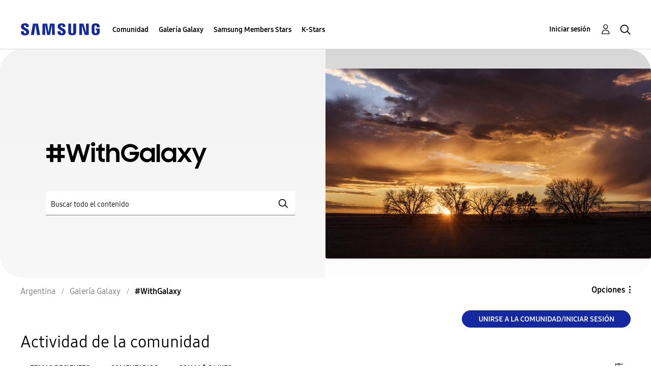

--- FILE ---
content_type: text/html;charset=UTF-8
request_url: https://r1.community.samsung.com/t5/withgalaxy/bd-p/ar-gg-withg/page/1392
body_size: 24960
content:
<!DOCTYPE html><html prefix="og: http://ogp.me/ns#" dir="ltr" lang="es" class="no-js">
	<head>
	
	<title>
	#WithGalaxy - Página 1.392 - Samsung Members
</title>
	
	
	<meta http-equiv="X-UA-Compatible" content="IE=edge" />
<link rel="icon" href="https://r1.community.samsung.com/html/@8B6DFB3BE2C6F09AC60BA0F98E517213/assets/favicon.ico" type="image/x-icon" />
<link rel="shortcut icon" href="https://r1.community.samsung.com/html/@8B6DFB3BE2C6F09AC60BA0F98E517213/assets/favicon.ico" type="image/x-icon" />
<meta name="naver-site-verification" content="059a37aae925db2a993a1fb8a4aa5d8fca3b7542" />


	
	<link rel="prev" href="https://r1.community.samsung.com/t5/withgalaxy/bd-p/ar-gg-withg/page/1391"/>
	<link rel="next" href="https://r1.community.samsung.com/t5/withgalaxy/bd-p/ar-gg-withg/page/1393"/>
	<meta content="width=device-width, initial-scale=1.0, user-scalable=yes" name="viewport"/><meta content="2026-01-29T20:49:40-08:00" itemprop="dateModified"/><meta content="text/html; charset=UTF-8" http-equiv="Content-Type"/><link href="https://r1.community.samsung.com/t5/withgalaxy/bd-p/ar-gg-withg/page/1392" rel="canonical"/>
	<meta content="https://r1.community.samsung.com/html/assets/img_social-media_new.png" property="og:image"/><meta content="website" property="og:type"/><meta content="https://r1.community.samsung.com/t5/withgalaxy/bd-p/ar-gg-withg/page/1392" property="og:url"/><meta content="" property="og:description"/><meta content="#WithGalaxy" property="og:title"/>
	
	
		<link class="lia-link-navigation hidden live-links" title="#WithGalaxy temas" type="application/rss+xml" rel="alternate" id="link" href="/isuuy43828/rss/board?board.id=ar-gg-withg"></link>
	
		<link class="lia-link-navigation hidden live-links" title="Todos los #WithGalaxy mensajes publicados" type="application/rss+xml" rel="alternate" id="link_0" href="/isuuy43828/rss/boardmessages?board.id=ar-gg-withg"></link>
	

	
	
	    
            	<link href="/skins/6768793/4ac0d73666d569b57fa1d11b77f731d8/samsunghq_skin.css" rel="stylesheet" type="text/css"/>
            
	

	
	
	
	
	<meta http-equiv="X-UA-Compatible" content="IE=edge">
<link rel="icon" href="https://r1.community.samsung.com/html/assets/faviconIII.png"/>
<link rel="apple-touch-icon" href="https://r1.community.samsung.com/html/assets/favicon-app.gif"/>
<script type="application/ld+json">
{
  "@context": "http://schema.org",
  "@type": "WebSite",
  "name" : "Samsung Community",
  "alternateName" : "Samsung Members Community",
  "url": "https://r1.community.samsung.com/",
  "potentialAction": {
    "@type": "SearchAction",
    "target": "https://r1.community.samsung.com/t5/forums/searchpage/tab/message?q={search_term_string}",
    "query-input": "required name=search_term_string"
  }
}
</script>

<!-- DEBUG Values: nodeType= board // redirectUrl: https://contents.samsungmembers.com/share/redirect.html?dl=activity/community/popup?categoryId=ar-gg-withg&amp;src=weptoapp // showWebToAppBanner: true // isMobile: false // deviceBrand: robot // countryForCurrentUser: us // tlcId: ar -->

<script type="text/javascript" src="/t5/scripts/EAA19129A1248A19BBE86A06A73AF336/lia-scripts-head-min.js"></script><script language="javascript" type="text/javascript">
<!--
window.FileAPI = { jsPath: '/html/assets/js/vendor/ng-file-upload-shim/' };
LITHIUM.PrefetchData = {"Components":{},"commonResults":{}};
LITHIUM.DEBUG = false;
LITHIUM.CommunityJsonObject = {
  "Validation" : {
    "image.description" : {
      "min" : 0,
      "max" : 1000,
      "isoneof" : [ ],
      "type" : "string"
    },
    "tkb.toc_maximum_heading_level" : {
      "min" : 1,
      "max" : 6,
      "isoneof" : [ ],
      "type" : "integer"
    },
    "tkb.toc_heading_list_style" : {
      "min" : 0,
      "max" : 50,
      "isoneof" : [
        "disc",
        "circle",
        "square",
        "none"
      ],
      "type" : "string"
    },
    "blog.toc_maximum_heading_level" : {
      "min" : 1,
      "max" : 6,
      "isoneof" : [ ],
      "type" : "integer"
    },
    "tkb.toc_heading_indent" : {
      "min" : 5,
      "max" : 50,
      "isoneof" : [ ],
      "type" : "integer"
    },
    "blog.toc_heading_indent" : {
      "min" : 5,
      "max" : 50,
      "isoneof" : [ ],
      "type" : "integer"
    },
    "blog.toc_heading_list_style" : {
      "min" : 0,
      "max" : 50,
      "isoneof" : [
        "disc",
        "circle",
        "square",
        "none"
      ],
      "type" : "string"
    }
  },
  "User" : {
    "settings" : {
      "imageupload.legal_file_extensions" : "*.jpg;*.JPG;*.jpeg;*.JPEG;*.png;*.PNG;*.gif;*.GIF;",
      "config.enable_avatar" : true,
      "integratedprofile.show_klout_score" : true,
      "layout.sort_view_by_last_post_date" : true,
      "layout.friendly_dates_enabled" : false,
      "profileplus.allow.anonymous.scorebox" : false,
      "tkb.message_sort_default" : "topicPublishDate",
      "layout.format_pattern_date" : "MM-dd-yyyy",
      "config.require_search_before_post" : "off",
      "isUserLinked" : false,
      "integratedprofile.cta_add_topics_dismissal_timestamp" : -1,
      "layout.message_body_image_max_size" : 1000,
      "profileplus.everyone" : false,
      "integratedprofile.cta_connect_wide_dismissal_timestamp" : -1,
      "blog.toc_maximum_heading_level" : "",
      "integratedprofile.hide_social_networks" : false,
      "blog.toc_heading_indent" : "",
      "contest.entries_per_page_num" : 20,
      "layout.messages_per_page_linear" : 20,
      "integratedprofile.cta_manage_topics_dismissal_timestamp" : -1,
      "profile.shared_profile_test_group" : false,
      "integratedprofile.cta_personalized_feed_dismissal_timestamp" : -1,
      "integratedprofile.curated_feed_size" : 10,
      "contest.one_kudo_per_contest" : false,
      "integratedprofile.enable_social_networks" : false,
      "integratedprofile.my_interests_dismissal_timestamp" : -1,
      "profile.language" : "es",
      "layout.friendly_dates_max_age_days" : 31,
      "layout.threading_order" : "thread_descending",
      "blog.toc_heading_list_style" : "disc",
      "useRecService" : false,
      "layout.module_welcome" : "<table width=\"100%\" border=\"0\" cellspacing=\"0\" cellpadding=\"0\" align=\"right\">\r\n  <tbody>\r\n    <tr>\r\n      <th scope=\"col\" style=\"background-color: transparent\"><h2>¡Hola! Estás en la comunidad de Samsung Members Argentina<\/h2>\r\n<p>\r\n<p>Un espacio Samsung donde te podés conectar con expertos, fans y otros miembros de la comunidad para conocer los mejores consejos y aprovechar al máximo tus productos.<br><\/p><p><a href=\"https://smembers.xyz/redirect/?d=https://play.google.com/store/apps/details?id=com.samsung.android.voc&hl=en_US&m=voc://view/main?tab=HOME&src=IG\" target=\"_blank\" title=\"Ingresá a Samsung Members\">\r\n    <img src=\"https://r1.community.samsung.com/t5/image/serverpage/image-id/7230330i885AE7F5327748DE/image-size/large?v=v2&px=500?\" alt=\"Abrí Samsung Members\" width=\"520\" height=\"76\" target=\"_blank\"><\/a><a class=\"samsung-members\" href=\"voc://view/main?tab=HOME\" target=\"_blank\"><span><\/span><\/a><\/th>\r\n    <\/tr>\r\n  <\/tbody>\r\n<\/table>",
      "imageupload.max_uploaded_images_per_upload" : 30,
      "imageupload.max_uploaded_images_per_user" : 30000,
      "integratedprofile.connect_mode" : "",
      "tkb.toc_maximum_heading_level" : "",
      "tkb.toc_heading_list_style" : "disc",
      "sharedprofile.show_hovercard_score" : true,
      "config.search_before_post_scope" : "board",
      "tkb.toc_heading_indent" : "",
      "p13n.cta.recommendations_feed_dismissal_timestamp" : -1,
      "imageupload.max_file_size" : 20480,
      "layout.show_batch_checkboxes" : false,
      "integratedprofile.cta_connect_slim_dismissal_timestamp" : -1
    },
    "isAnonymous" : true,
    "policies" : {
      "image-upload.process-and-remove-exif-metadata" : true
    },
    "registered" : false,
    "emailRef" : "",
    "id" : -1,
    "login" : "Anonymous"
  },
  "Server" : {
    "communityPrefix" : "/isuuy43828",
    "nodeChangeTimeStamp" : 1769755211266,
    "tapestryPrefix" : "/t5",
    "deviceMode" : "DESKTOP",
    "responsiveDeviceMode" : "DESKTOP",
    "membershipChangeTimeStamp" : "0",
    "version" : "25.3",
    "branch" : "25.3-release",
    "showTextKeys" : false
  },
  "Config" : {
    "phase" : "prod",
    "integratedprofile.cta.reprompt.delay" : 30,
    "profileplus.tracking" : {
      "profileplus.tracking.enable" : false,
      "profileplus.tracking.click.enable" : false,
      "profileplus.tracking.impression.enable" : false
    },
    "app.revision" : "2505141626-s6aebf80139-b103",
    "navigation.manager.community.structure.limit" : "1000"
  },
  "Activity" : {
    "Results" : [ ]
  },
  "NodeContainer" : {
    "viewHref" : "https://r1.community.samsung.com/t5/galer%C3%ADa-galaxy/ct-p/ar-gg",
    "description" : "",
    "id" : "ar-gg",
    "shortTitle" : "Galería Galaxy",
    "title" : "Galería Galaxy",
    "nodeType" : "category"
  },
  "Page" : {
    "skins" : [
      "samsunghq_skin",
      "samsung_base_skin",
      "theme_support",
      "theme_base",
      "responsive_peak"
    ],
    "authUrls" : {
      "loginUrl" : "/t5/custom/page/page-id/SsoLoginPage?referer=https%3A%2F%2Fr1.community.samsung.com%2Ft5%2Fwithgalaxy%2Fbd-p%2Far-gg-withg%2Fpage%2F1392",
      "loginUrlNotRegistered" : "/t5/custom/page/page-id/SsoLoginPage?redirectreason=notregistered&referer=https%3A%2F%2Fr1.community.samsung.com%2Ft5%2Fwithgalaxy%2Fbd-p%2Far-gg-withg%2Fpage%2F1392",
      "loginUrlNotRegisteredDestTpl" : "/t5/custom/page/page-id/SsoLoginPage?redirectreason=notregistered&referer=%7B%7BdestUrl%7D%7D"
    },
    "name" : "ForumPage",
    "rtl" : false,
    "object" : {
      "viewHref" : "/t5/withgalaxy/bd-p/ar-gg-withg",
      "id" : "ar-gg-withg",
      "page" : "ForumPage",
      "type" : "Board"
    }
  },
  "WebTracking" : {
    "Activities" : { },
    "path" : "Community:Samsung Members Community/Category:Argentina/Category:Galería Galaxy/Board:#WithGalaxy"
  },
  "Feedback" : {
    "targeted" : { }
  },
  "Seo" : {
    "markerEscaping" : {
      "pathElement" : {
        "prefix" : "@",
        "match" : "^[0-9][0-9]$"
      },
      "enabled" : false
    }
  },
  "TopLevelNode" : {
    "viewHref" : "https://r1.community.samsung.com/t5/argentina/ct-p/ar",
    "description" : "Explora el nuevo hub para tus dispositivos, aplicaciones Samsung y mucho más. Conéctate con expertos, fans y otros miembros de la comunidad para conocer los mejores consejos sobre funciones y aprovechar al máximo tus productos Samsung.",
    "id" : "ar",
    "shortTitle" : "Argentina",
    "title" : "Argentina",
    "nodeType" : "category"
  },
  "Community" : {
    "viewHref" : "https://r1.community.samsung.com/",
    "integratedprofile.lang_code" : "en",
    "integratedprofile.country_code" : "US",
    "id" : "isuuy43828",
    "shortTitle" : "Samsung Members Community",
    "title" : "Samsung Members"
  },
  "CoreNode" : {
    "conversationStyle" : "forum",
    "viewHref" : "https://r1.community.samsung.com/t5/withgalaxy/bd-p/ar-gg-withg",
    "settings" : { },
    "description" : "",
    "id" : "ar-gg-withg",
    "shortTitle" : "#WithGalaxy",
    "title" : "#WithGalaxy",
    "nodeType" : "Board",
    "ancestors" : [
      {
        "viewHref" : "https://r1.community.samsung.com/t5/galer%C3%ADa-galaxy/ct-p/ar-gg",
        "description" : "",
        "id" : "ar-gg",
        "shortTitle" : "Galería Galaxy",
        "title" : "Galería Galaxy",
        "nodeType" : "category"
      },
      {
        "viewHref" : "https://r1.community.samsung.com/t5/argentina/ct-p/ar",
        "description" : "Explora el nuevo hub para tus dispositivos, aplicaciones Samsung y mucho más. Conéctate con expertos, fans y otros miembros de la comunidad para conocer los mejores consejos sobre funciones y aprovechar al máximo tus productos Samsung.",
        "id" : "ar",
        "shortTitle" : "Argentina",
        "title" : "Argentina",
        "nodeType" : "category"
      },
      {
        "viewHref" : "https://r1.community.samsung.com/",
        "description" : "",
        "id" : "isuuy43828",
        "shortTitle" : "Samsung Members Community",
        "title" : "Samsung Members",
        "nodeType" : "Community"
      }
    ]
  }
};
LITHIUM.Components.RENDER_URL = "/t5/util/componentrenderpage/component-id/#{component-id}?render_behavior=raw";
LITHIUM.Components.ORIGINAL_PAGE_NAME = 'forums/ForumPage';
LITHIUM.Components.ORIGINAL_PAGE_ID = 'ForumPage';
LITHIUM.Components.ORIGINAL_PAGE_CONTEXT = '[base64].';
LITHIUM.Css = {
  "BASE_DEFERRED_IMAGE" : "lia-deferred-image",
  "BASE_BUTTON" : "lia-button",
  "BASE_SPOILER_CONTAINER" : "lia-spoiler-container",
  "BASE_TABS_INACTIVE" : "lia-tabs-inactive",
  "BASE_TABS_ACTIVE" : "lia-tabs-active",
  "BASE_AJAX_REMOVE_HIGHLIGHT" : "lia-ajax-remove-highlight",
  "BASE_FEEDBACK_SCROLL_TO" : "lia-feedback-scroll-to",
  "BASE_FORM_FIELD_VALIDATING" : "lia-form-field-validating",
  "BASE_FORM_ERROR_TEXT" : "lia-form-error-text",
  "BASE_FEEDBACK_INLINE_ALERT" : "lia-panel-feedback-inline-alert",
  "BASE_BUTTON_OVERLAY" : "lia-button-overlay",
  "BASE_TABS_STANDARD" : "lia-tabs-standard",
  "BASE_AJAX_INDETERMINATE_LOADER_BAR" : "lia-ajax-indeterminate-loader-bar",
  "BASE_AJAX_SUCCESS_HIGHLIGHT" : "lia-ajax-success-highlight",
  "BASE_CONTENT" : "lia-content",
  "BASE_JS_HIDDEN" : "lia-js-hidden",
  "BASE_AJAX_LOADER_CONTENT_OVERLAY" : "lia-ajax-loader-content-overlay",
  "BASE_FORM_FIELD_SUCCESS" : "lia-form-field-success",
  "BASE_FORM_WARNING_TEXT" : "lia-form-warning-text",
  "BASE_FORM_FIELDSET_CONTENT_WRAPPER" : "lia-form-fieldset-content-wrapper",
  "BASE_AJAX_LOADER_OVERLAY_TYPE" : "lia-ajax-overlay-loader",
  "BASE_FORM_FIELD_ERROR" : "lia-form-field-error",
  "BASE_SPOILER_CONTENT" : "lia-spoiler-content",
  "BASE_FORM_SUBMITTING" : "lia-form-submitting",
  "BASE_EFFECT_HIGHLIGHT_START" : "lia-effect-highlight-start",
  "BASE_FORM_FIELD_ERROR_NO_FOCUS" : "lia-form-field-error-no-focus",
  "BASE_EFFECT_HIGHLIGHT_END" : "lia-effect-highlight-end",
  "BASE_SPOILER_LINK" : "lia-spoiler-link",
  "FACEBOOK_LOGOUT" : "lia-component-users-action-logout",
  "BASE_DISABLED" : "lia-link-disabled",
  "FACEBOOK_SWITCH_USER" : "lia-component-admin-action-switch-user",
  "BASE_FORM_FIELD_WARNING" : "lia-form-field-warning",
  "BASE_AJAX_LOADER_FEEDBACK" : "lia-ajax-loader-feedback",
  "BASE_AJAX_LOADER_OVERLAY" : "lia-ajax-loader-overlay",
  "BASE_LAZY_LOAD" : "lia-lazy-load"
};
LITHIUM.noConflict = true;
LITHIUM.useCheckOnline = false;
LITHIUM.RenderedScripts = [
  "PolyfillsAll.js",
  "jquery.ui.mouse.js",
  "Forms.js",
  "Loader.js",
  "DropDownMenu.js",
  "Components.js",
  "json2.js",
  "jquery.ui.dialog.js",
  "jquery.blockui.js",
  "jquery.effects.core.js",
  "jquery.lithium-selector-extensions.js",
  "jquery.placeholder-2.0.7.js",
  "ForceLithiumJQuery.js",
  "jquery.ui.position.js",
  "jquery.iframe-transport.js",
  "UserNavigation2.js",
  "Namespace.js",
  "ResizeSensor.js",
  "Tooltip.js",
  "jquery.appear-1.1.1.js",
  "Lithium.js",
  "Sandbox.js",
  "jquery.iframe-shim-1.0.js",
  "jquery.ui.resizable.js",
  "SpoilerToggle.js",
  "jquery.js",
  "PartialRenderProxy.js",
  "Throttle.js",
  "jquery.css-data-1.0.js",
  "jquery.delayToggle-1.0.js",
  "AjaxFeedback.js",
  "Events.js",
  "Placeholder.js",
  "jquery.hoverIntent-r6.js",
  "jquery.scrollTo.js",
  "jquery.fileupload.js",
  "DataHandler.js",
  "Auth.js",
  "prism.js",
  "jquery.function-utils-1.0.js",
  "Globals.js",
  "jquery.autocomplete.js",
  "DeferredImages.js",
  "Cache.js",
  "InformationBox.js",
  "SearchAutoCompleteToggle.js",
  "Video.js",
  "NoConflict.js",
  "AjaxSupport.js",
  "jquery.viewport-1.0.js",
  "jquery.effects.slide.js",
  "DropDownMenuVisibilityHandler.js",
  "jquery.ajax-cache-response-1.0.js",
  "LiModernizr.js",
  "jquery.tmpl-1.1.1.js",
  "ElementMethods.js",
  "ActiveCast3.js",
  "jquery.position-toggle-1.0.js",
  "SearchForm.js",
  "jquery.ui.draggable.js",
  "jquery.clone-position-1.0.js",
  "jquery.tools.tooltip-1.2.6.js",
  "jquery.ui.core.js",
  "Text.js",
  "ElementQueries.js",
  "AutoComplete.js",
  "OoyalaPlayer.js",
  "jquery.ui.widget.js",
  "jquery.json-2.6.0.js",
  "HelpIcon.js"
];// -->
</script><script type="text/javascript" src="/t5/scripts/D60EB96AE5FF670ED274F16ABB044ABD/lia-scripts-head-min.js"></script></head>
	<body class="lia-board lia-user-status-anonymous ForumPage lia-body" id="lia-body">
	
	
	<div id="1D0-209-9" class="ServiceNodeInfoHeader">
</div>
	
	
	
	

	<div class="lia-page">
		<center>
			
				
					
	
	<div class="MinimumWidthContainer">
		<div class="min-width-wrapper">
			<div class="min-width">		
				
						<div class="lia-content">
                            
							
							
							
		
	<div class="lia-quilt lia-quilt-forum-page-gallery-landing-page lia-quilt-layout-samsung-basic-category lia-top-quilt">
	<div class="lia-quilt-row lia-quilt-row-header-row">
		<div class="lia-quilt-column lia-quilt-column-24 lia-quilt-column-single lia-quilt-column-common-header">
			<div class="lia-quilt-column-alley lia-quilt-column-alley-single">
	
		
			<div class="lia-quilt lia-quilt-header lia-quilt-layout-samsung-header lia-component-quilt-header">
	<div class="lia-quilt-row lia-quilt-row-main-row">
		<div class="lia-quilt-column lia-quilt-column-24 lia-quilt-column-single lia-quilt-column-main-header">
			<div class="lia-quilt-column-alley lia-quilt-column-alley-single">
	
		
			
<header class="samsung-global-nav-bar">
  <div class="samsung-global-nav-bar-wrapper">
    <div class="eyebrow">
        <ul>
        </ul>
    </div>
    <div class="main">
        <div class="logo">
            <a href="/t5/argentina/ct-p/ar" title="Argentina"><img src="https://r1.community.samsung.com/html/@0FD5BE38F4BD3B6F4C125F41167F184E/assets/logo_samsung.svg" title="Argentina" /></a>
        </div>
        <div class="actions">
<nav class="samsung-global-nav-bar-menu" role="navigation">
    <span class="mobile-nav-button"></span>
    <ul>
        <li class="home-link ">
          <div>
            <a href="/t5/argentina/ct-p/ar" title="Community Home">
              Community Home
            </a>
            <span class="indicator"></span>
        </li>
          <li class="has-children cols-4 depth-0">
            <div>
            <a href="/t5/comunidad/ct-p/ar-community" title="Comunidad">Comunidad</a>
            <span class="indicator has-children"></span>
            </div>
              <ul class="depth-1" data-cols="4">


                  <li class="sub-header has-children">
                    <a href="/t5/mi-galaxy/ct-p/ar-community-g" title="Mi Galaxy">Mi Galaxy</a>
                      <ul class="depth2">
                            <li><a href="/t5/galaxy-z/bd-p/ar-community-g-gzflip">Galaxy Z</a></li>
                            <li><a href="/t5/galaxy-s/bd-p/ar-community-g-gs">Galaxy S</a></li>
                            <li><a href="/t5/galaxy-note/bd-p/ar-community-g-gnote">Galaxy Note</a></li>
                            <li><a href="/t5/galaxy-a/bd-p/ar-community-g-ga">Galaxy A</a></li>
                            <li><a href="/t5/galaxy-tab/bd-p/ar-community-g-gtab">Galaxy Tab</a></li>
                            <li><a href="/t5/galaxy-book/bd-p/ar-community-g-gbook">Galaxy Book</a></li>
                            <li><a href="/t5/wearables/bd-p/ar-community-g-we">Wearables</a></li>
                            <li><a href="/t5/accesorios/bd-p/ar-community-g-acc">Accesorios</a></li>
                            <li><a href="/t5/compart%C3%AD-tu-historia-galaxy/bd-p/ar-community-g-sharegalaxy">Compartí tu historia Galaxy</a></li>
                      </ul>
                  </li>


                  <li class="sub-header has-children">
                    <a href="/t5/beneficios/ct-p/ar-community-more" title="Beneficios">Beneficios</a>
                      <ul class="depth2">
                            <li><a href="/t5/lanzamientos/bd-p/ar-community-more-launch">Lanzamientos</a></li>
                            <li><a href="/t5/beneficios/bd-p/ar-community-more-benefits">Beneficios</a></li>
                            <li><a href="/t5/concursos-y-sorteos/bd-p/ar-community-more-cr">Concursos y Sorteos</a></li>
                      </ul>
                  </li>


                  <li class="sub-header has-children">
                    <a href="/t5/tu-casa/ct-p/ar-community-home" title="Tu casa">Tu casa</a>
                      <ul class="depth2">
                            <li><a href="/t5/tv-y-audio/bd-p/ar-community-home-TV">TV y Audio</a></li>
                            <li><a href="/t5/lavado/bd-p/ar-community-home-wash">Lavado</a></li>
                            <li><a href="/t5/cocina/bd-p/ar-community-home-kitchen">Cocina</a></li>
                            <li><a href="/t5/gaming/bd-p/ar-community-home-gaming">Gaming</a></li>
                      </ul>
                  </li>


                  <li class="sub-header has-children">
                    <a href="/t5/m%C3%A1s/ct-p/ar-community-mas" title="Más...">Más...</a>
                      <ul class="depth2">
                            <li><a href="/t5/gu%C3%ADa-de-la-comunidad/bd-p/ar-community-mas-guia">Guía de la comunidad...</a></li>
                            <li><a href="/t5/tu-voz/bd-p/ar-community-mas-tuvoz">Tu Voz...</a></li>
                            <li><a href="/t5/eventos/bd-p/ar-community-mas-eventos">Eventos...</a></li>
                            <li><a href="/t5/todo-bajo-control/bd-p/todobajocontrol">Todo Bajo Control</a></li>
                      </ul>
                  </li>
            </ul>
          </li>
          <li class="has-children cols-4 depth-0">
            <div>
            <a href="/t5/galer%C3%ADa-galaxy/ct-p/ar-gg" title="Galería Galaxy">Galería Galaxy</a>
            <span class="indicator has-children"></span>
            </div>
              <ul class="depth-1" data-cols="4">
                  <li class="sub-header">
                    <a href="/t5/tips-and-tricks/bd-p/ar-gg-tips" title="Tips and tricks">Tips and tricks</a>
                  </li>
                  <li class="sub-header">
                    <a href="/t5/withgalaxy/bd-p/ar-gg-withg" title="#WithGalaxy">#WithGalaxy</a>
                  </li>
                  <li class="sub-header">
                    <a href="/t5/meetgalaxyai/bd-p/ar-gg-meetgalaxyai" title="#MeetGalaxyAI">#MeetGalaxyAI</a>
                  </li>
            </ul>
          </li>
          <li class=" cols-4 depth-0">
            <div>
            <a href="/t5/samsung-members-stars/bd-p/ar-makers" title="Samsung Members Stars">Samsung Members Stars</a>
            <span class="indicator "></span>
            </div>
          </li>
          <li class="has-children cols-4 depth-0">
            <div>
            <a href="/t5/k-stars/ct-p/ar-kstars" title="K-Stars">K-Stars</a>
            <span class="indicator has-children"></span>
            </div>
              <ul class="depth-1" data-cols="4">
                  <li class="sub-header">
                    <a href="/t5/ganadores/bd-p/ar-gg-kstars" title="Ganadores">Ganadores</a>
                  </li>
                  <li class="sub-header">
                    <a href="/t5/finalistas/bd-p/ar-kstars-finalistas" title="Finalistas">Finalistas</a>
                  </li>
            </ul>
          </li>
    </ul>
  </nav>            <div class="links">
                <ul>
                </ul>
            </div>
              <div class="search-inline"><div id="lia-searchformV32_90c150da9c4e32" class="SearchForm lia-search-form-wrapper lia-mode-default lia-component-common-widget-search-form">
	

	
		<div class="lia-inline-ajax-feedback">
			<div class="AjaxFeedback" id="ajaxfeedback_90c150da9c4e32"></div>
			
	

	

		</div>

	

	
		<div id="searchautocompletetoggle_90c150da9c4e32">	
	
		

	
		<div class="lia-inline-ajax-feedback">
			<div class="AjaxFeedback" id="ajaxfeedback_90c150da9c4e32_0"></div>
			
	

	

		</div>

	

	
			
            <form enctype="multipart/form-data" class="lia-form lia-form-inline SearchForm" action="https://r1.community.samsung.com/t5/forums/forumpage.searchformv32.form.form" method="post" id="form_90c150da9c4e32" name="form_90c150da9c4e32"><div class="t-invisible"><input value="board-id/ar-gg-withg/page/1392" name="t:ac" type="hidden"></input><input value="search/contributions/page" name="t:cp" type="hidden"></input><input value="[base64]" name="lia-form-context" type="hidden"></input><input value="ForumPage:board-id/ar-gg-withg/page/1392:searchformv32.form:" name="liaFormContentKey" type="hidden"></input><input value="5DI9GWMef1Esyz275vuiiOExwpQ=:H4sIAAAAAAAAALVSTU7CQBR+krAixkj0BrptjcpCMSbERGKCSmxcm+kwlGrbqTOvFDYexRMYL8HCnXfwAG5dubDtFKxgYgu4mrzvm3w/M+/pHcphHQ4kI4L2dMo9FLYZoM09qbeJxQ4V0+XC7e/tamqyBPEChwgbh1JAjQtLIz6hPaYh8ZlEMaxplAvm2KZmEsm0hhmBhOKpzZzOlsEw8LevR5W3zZfPEqy0oJIYc+eCuAyh2rolfaI7xLN0I8rjWfWBj7CuzJvf5osmbxRN3hacMimNwHRtKSOr0XNnv/vx+FoCGPjhMRzljhNLYHrEt9kA5T08ACCsKvREoYuqxqLl8BLO84q4UcMITcG49y/QOGs1pYyESl5p6V6qwRW086rinVmoxMZsiZud/zBUTc6gmVc4kExkJafmcYG1GM9+wfIsCkf2OP54hal5EjnG54z8h0XhjfcF7wQUs5Kz0GTjU2rOjc/llTT4Au07pDOcBQAA" name="t:formdata" type="hidden"></input></div>
	
	

	

	

	
		<div class="lia-inline-ajax-feedback">
			<div class="AjaxFeedback" id="feedback_90c150da9c4e32"></div>
			
	

	

		</div>

	

	

	

	


	
	<input value="jYopV4SBxdeQ_-1" name="ticket" type="hidden"></input>
	
	<input value="form_90c150da9c4e32" id="form_UIDform_90c150da9c4e32" name="form_UID" type="hidden"></input>
	<input value="" id="form_instance_keyform_90c150da9c4e32" name="form_instance_key" type="hidden"></input>
	
                

                
                    
                        <span class="lia-search-granularity-wrapper">
                            <select title="Buscar granularidad" class="lia-search-form-granularity search-granularity" aria-label="Buscar granularidad" id="searchGranularity_90c150da9c4e32" name="searchGranularity"><option title="Toda la comunidad" value="ar|category">Toda la comunidad</option><option title="Esta categoría" value="ar-gg|category">Esta categoría</option><option title="Este foro" selected="selected" value="ar-gg-withg|forum-board">Este foro</option><option title="Usuarios" value="user|user">Usuarios</option></select>
                        </span>
                    
                

                <span class="lia-search-input-wrapper">
                    <span class="lia-search-input-field">
                        <span class="lia-button-wrapper lia-button-wrapper-secondary lia-button-wrapper-searchForm-action"><input value="searchForm" name="submitContextX" type="hidden"></input><input class="lia-button lia-button-secondary lia-button-searchForm-action" value="Buscar" id="submitContext_90c150da9c4e32" name="submitContext" type="submit"></input></span>

                        <input placeholder="Buscar todo el contenido" aria-label="Buscar" title="Buscar" class="lia-form-type-text lia-autocomplete-input search-input lia-search-input-message" value="" id="messageSearchField_90c150da9c4e32_0" name="messageSearchField" type="text"></input>
                        <input placeholder="Buscar todo el contenido" aria-label="Buscar" title="Buscar" class="lia-form-type-text lia-autocomplete-input search-input lia-search-input-tkb-article lia-js-hidden" value="" id="messageSearchField_90c150da9c4e32_1" name="messageSearchField_0" type="text"></input>
                        

	
		<input placeholder="Buscar todo el contenido" ng-non-bindable="" title="Especifique un nombre de usuario o clasificación" class="lia-form-type-text UserSearchField lia-search-input-user search-input lia-js-hidden lia-autocomplete-input" aria-label="Especifique un nombre de usuario o clasificación" value="" id="userSearchField_90c150da9c4e32" name="userSearchField" type="text"></input>
	

	


                        <input placeholder="Enter a keyword to search within the private messages" title="Especifique una palabra de búsqueda" class="lia-form-type-text NoteSearchField lia-search-input-note search-input lia-js-hidden lia-autocomplete-input" aria-label="Especifique una palabra de búsqueda" value="" id="noteSearchField_90c150da9c4e32_0" name="noteSearchField" type="text"></input>
						<input title="Especifique una palabra de búsqueda" class="lia-form-type-text ProductSearchField lia-search-input-product search-input lia-js-hidden lia-autocomplete-input" aria-label="Especifique una palabra de búsqueda" value="" id="productSearchField_90c150da9c4e32" name="productSearchField" type="text"></input>
                        <input class="lia-as-search-action-id" name="as-search-action-id" type="hidden"></input>
                    </span>
                </span>
                

                <span class="lia-cancel-search">cancelar</span>

                
            
</form>
		
			<div class="search-autocomplete-toggle-link lia-js-hidden">
				<span>
					<a class="lia-link-navigation auto-complete-toggle-on lia-component-search-action-enable-auto-complete" rel="nofollow" id="enableAutoComplete_90c150da9c4e32" href="https://r1.community.samsung.com/t5/forums/forumpage.enableautocomplete:enableautocomplete?t:ac=board-id/ar-gg-withg/page/1392&amp;t:cp=action/contributions/searchactions&amp;ticket=jYopV4SBxdeQ_-1">Activar sugerencias</a>					
					<span class="HelpIcon">
	<a class="lia-link-navigation help-icon lia-tooltip-trigger" role="button" aria-label="Icono de ayuda" id="link_90c150da9c4e32" href="#"><span class="lia-img-icon-help lia-fa-icon lia-fa-help lia-fa" alt="La sugerencia automática le ayuda a obtener, de forma rápida, resultados precisos de su búsqueda al sugerirle posibles coincidencias mientras escribe." aria-label="Icono de ayuda" role="img" id="display_90c150da9c4e32"></span></a><div role="alertdialog" class="lia-content lia-tooltip-pos-bottom-left lia-panel-tooltip-wrapper" id="link_90c150da9c4e32_0-tooltip-element"><div class="lia-tooltip-arrow"></div><div class="lia-panel-tooltip"><div class="content">La sugerencia automática le ayuda a obtener, de forma rápida, resultados precisos de su búsqueda al sugerirle posibles coincidencias mientras escribe.</div></div></div>
</span>
				</span>
			</div>
		

	

	

	
	
	
</div>
		
	<div class="spell-check-showing-result">
		Mostrando los resultados de <span class="lia-link-navigation show-results-for-link lia-link-disabled" aria-disabled="true" id="showingResult_90c150da9c4e32"></span>
		

	</div>
	<div>
		
		<span class="spell-check-search-instead">
			Buscar en lugar de <a class="lia-link-navigation search-instead-for-link" rel="nofollow" id="searchInstead_90c150da9c4e32" href="#"></a>
		</span>

	</div>
	<div class="spell-check-do-you-mean lia-component-search-widget-spellcheck">
		Quiere decir: <a class="lia-link-navigation do-you-mean-link" rel="nofollow" id="doYouMean_90c150da9c4e32" href="#"></a>
	</div>

	

	

	


	
</div></div>
        </div>
        <div class="header-user">
<a class="lia-link-navigation login-link lia-authentication-link lia-component-users-action-login" rel="nofollow" id="loginPageV2_90c150db3b0d8d" href="/t5/custom/page/page-id/SsoLoginPage?referer=https%3A%2F%2Fr1.community.samsung.com%2Ft5%2Fwithgalaxy%2Fbd-p%2Far-gg-withg%2Fpage%2F1392">Iniciar sesión</a>          <ul role="list" id="list_90c150db3fb869" class="lia-list-standard-inline UserNavigation lia-component-common-widget-user-navigation-modern">
	
			
	
		
			
		
			
		
			
		
			<li role="listitem"><a class="lia-link-navigation registration-link lia-component-users-action-registration" rel="nofollow" id="registrationPageV2_90c150db3fb869" href="/t5/custom/page/page-id/SsoLoginPage?referer=https%3A%2F%2Fr1.community.samsung.com%2Ft5%2Fwithgalaxy%2Fbd-p%2Far-gg-withg%2Fpage%2F1392">Registrarse</a></li>
		
			<li aria-hidden="true"><span class="separator lia-component-common-widget-user-nav-separator-character">·</span></li>
		
			
		
			
		
			<li role="listitem"><a class="lia-link-navigation login-link lia-authentication-link lia-component-users-action-login" rel="nofollow" id="loginPageV2_90c150db3fb869" href="/t5/custom/page/page-id/SsoLoginPage?referer=https%3A%2F%2Fr1.community.samsung.com%2Ft5%2Fwithgalaxy%2Fbd-p%2Far-gg-withg%2Fpage%2F1392">Iniciar sesión</a></li>
		
			
		
			<li aria-hidden="true"><span class="separator lia-component-common-widget-user-nav-separator-character">·</span></li>
		
			
		
			
		
			<li role="listitem"><a class="lia-link-navigation faq-link lia-component-help-action-faq" id="faqPage_90c150db3fb869" href="/t5/help/faqpage">Ayuda</a></li>
		
			
		
			
		
	
	

		
</ul></div>
          <div class="header-search">
            <img src="/html/assets/Icon_Search_24px.svg" alt="search icon">
          </div>
        </div>
    </div>
</header>


		
	
	
</div>
		</div>
	</div><div class="lia-quilt-row lia-quilt-row-hero">
		<div class="lia-quilt-column lia-quilt-column-24 lia-quilt-column-single lia-quilt-column-hero">
			<div class="lia-quilt-column-alley lia-quilt-column-alley-single">
	
		
			


<div class="samsung-hero layout-hero split-carousel light   carousel split" >
    <section>
        <div class="samsung-hero-content split split-carousel light">
                    <h1 class="split-carousel ">#WithGalaxy<br/></h1>
                    <p></p>
<div id="lia-searchformV32_90c150dba3f1dd" class="SearchForm lia-search-form-wrapper lia-mode-default lia-component-common-widget-search-form">
	

	
		<div class="lia-inline-ajax-feedback">
			<div class="AjaxFeedback" id="ajaxfeedback_90c150dba3f1dd"></div>
			
	

	

		</div>

	

	
		<div id="searchautocompletetoggle_90c150dba3f1dd">	
	
		

	
		<div class="lia-inline-ajax-feedback">
			<div class="AjaxFeedback" id="ajaxfeedback_90c150dba3f1dd_0"></div>
			
	

	

		</div>

	

	
			
            <form enctype="multipart/form-data" class="lia-form lia-form-inline SearchForm" action="https://r1.community.samsung.com/t5/forums/forumpage.searchformv32.form.form" method="post" id="form_90c150dba3f1dd" name="form_90c150dba3f1dd"><div class="t-invisible"><input value="board-id/ar-gg-withg/page/1392" name="t:ac" type="hidden"></input><input value="search/contributions/page" name="t:cp" type="hidden"></input><input value="[base64]" name="lia-form-context" type="hidden"></input><input value="ForumPage:board-id/ar-gg-withg/page/1392:searchformv32.form:" name="liaFormContentKey" type="hidden"></input><input value="5DI9GWMef1Esyz275vuiiOExwpQ=:H4sIAAAAAAAAALVSTU7CQBR+krAixkj0BrptjcpCMSbERGKCSmxcm+kwlGrbqTOvFDYexRMYL8HCnXfwAG5dubDtFKxgYgu4mrzvm3w/M+/pHcphHQ4kI4L2dMo9FLYZoM09qbeJxQ4V0+XC7e/tamqyBPEChwgbh1JAjQtLIz6hPaYh8ZlEMaxplAvm2KZmEsm0hhmBhOKpzZzOlsEw8LevR5W3zZfPEqy0oJIYc+eCuAyh2rolfaI7xLN0I8rjWfWBj7CuzJvf5osmbxRN3hacMimNwHRtKSOr0XNnv/vx+FoCGPjhMRzljhNLYHrEt9kA5T08ACCsKvREoYuqxqLl8BLO84q4UcMITcG49y/QOGs1pYyESl5p6V6qwRW086rinVmoxMZsiZud/zBUTc6gmVc4kExkJafmcYG1GM9+wfIsCkf2OP54hal5EjnG54z8h0XhjfcF7wQUs5Kz0GTjU2rOjc/llTT4Au07pDOcBQAA" name="t:formdata" type="hidden"></input></div>
	
	

	

	

	
		<div class="lia-inline-ajax-feedback">
			<div class="AjaxFeedback" id="feedback_90c150dba3f1dd"></div>
			
	

	

		</div>

	

	

	

	


	
	<input value="jYopV4SBxdeQ_-1" name="ticket" type="hidden"></input>
	
	<input value="form_90c150dba3f1dd" id="form_UIDform_90c150dba3f1dd" name="form_UID" type="hidden"></input>
	<input value="" id="form_instance_keyform_90c150dba3f1dd" name="form_instance_key" type="hidden"></input>
	
                

                
                    
                        <span class="lia-search-granularity-wrapper">
                            <select title="Buscar granularidad" class="lia-search-form-granularity search-granularity" aria-label="Buscar granularidad" id="searchGranularity_90c150dba3f1dd" name="searchGranularity"><option title="Toda la comunidad" value="ar|category">Toda la comunidad</option><option title="Esta categoría" value="ar-gg|category">Esta categoría</option><option title="Este foro" selected="selected" value="ar-gg-withg|forum-board">Este foro</option><option title="Usuarios" value="user|user">Usuarios</option></select>
                        </span>
                    
                

                <span class="lia-search-input-wrapper">
                    <span class="lia-search-input-field">
                        <span class="lia-button-wrapper lia-button-wrapper-secondary lia-button-wrapper-searchForm-action"><input value="searchForm" name="submitContextX" type="hidden"></input><input class="lia-button lia-button-secondary lia-button-searchForm-action" value="Buscar" id="submitContext_90c150dba3f1dd" name="submitContext" type="submit"></input></span>

                        <input placeholder="Buscar todo el contenido" aria-label="Buscar" title="Buscar" class="lia-form-type-text lia-autocomplete-input search-input lia-search-input-message" value="" id="messageSearchField_90c150dba3f1dd_0" name="messageSearchField" type="text"></input>
                        <input placeholder="Buscar todo el contenido" aria-label="Buscar" title="Buscar" class="lia-form-type-text lia-autocomplete-input search-input lia-search-input-tkb-article lia-js-hidden" value="" id="messageSearchField_90c150dba3f1dd_1" name="messageSearchField_0" type="text"></input>
                        

	
		<input placeholder="Buscar todo el contenido" ng-non-bindable="" title="Especifique un nombre de usuario o clasificación" class="lia-form-type-text UserSearchField lia-search-input-user search-input lia-js-hidden lia-autocomplete-input" aria-label="Especifique un nombre de usuario o clasificación" value="" id="userSearchField_90c150dba3f1dd" name="userSearchField" type="text"></input>
	

	


                        <input placeholder="Enter a keyword to search within the private messages" title="Especifique una palabra de búsqueda" class="lia-form-type-text NoteSearchField lia-search-input-note search-input lia-js-hidden lia-autocomplete-input" aria-label="Especifique una palabra de búsqueda" value="" id="noteSearchField_90c150dba3f1dd_0" name="noteSearchField" type="text"></input>
						<input title="Especifique una palabra de búsqueda" class="lia-form-type-text ProductSearchField lia-search-input-product search-input lia-js-hidden lia-autocomplete-input" aria-label="Especifique una palabra de búsqueda" value="" id="productSearchField_90c150dba3f1dd" name="productSearchField" type="text"></input>
                        <input class="lia-as-search-action-id" name="as-search-action-id" type="hidden"></input>
                    </span>
                </span>
                

                <span class="lia-cancel-search">cancelar</span>

                
            
</form>
		
			<div class="search-autocomplete-toggle-link lia-js-hidden">
				<span>
					<a class="lia-link-navigation auto-complete-toggle-on lia-component-search-action-enable-auto-complete" rel="nofollow" id="enableAutoComplete_90c150dba3f1dd" href="https://r1.community.samsung.com/t5/forums/forumpage.enableautocomplete:enableautocomplete?t:ac=board-id/ar-gg-withg/page/1392&amp;t:cp=action/contributions/searchactions&amp;ticket=jYopV4SBxdeQ_-1">Activar sugerencias</a>					
					<span class="HelpIcon">
	<a class="lia-link-navigation help-icon lia-tooltip-trigger" role="button" aria-label="Icono de ayuda" id="link_90c150dba3f1dd" href="#"><span class="lia-img-icon-help lia-fa-icon lia-fa-help lia-fa" alt="La sugerencia automática le ayuda a obtener, de forma rápida, resultados precisos de su búsqueda al sugerirle posibles coincidencias mientras escribe." aria-label="Icono de ayuda" role="img" id="display_90c150dba3f1dd"></span></a><div role="alertdialog" class="lia-content lia-tooltip-pos-bottom-left lia-panel-tooltip-wrapper" id="link_90c150dba3f1dd_0-tooltip-element"><div class="lia-tooltip-arrow"></div><div class="lia-panel-tooltip"><div class="content">La sugerencia automática le ayuda a obtener, de forma rápida, resultados precisos de su búsqueda al sugerirle posibles coincidencias mientras escribe.</div></div></div>
</span>
				</span>
			</div>
		

	

	

	
	
	
</div>
		
	<div class="spell-check-showing-result">
		Mostrando los resultados de <span class="lia-link-navigation show-results-for-link lia-link-disabled" aria-disabled="true" id="showingResult_90c150dba3f1dd"></span>
		

	</div>
	<div>
		
		<span class="spell-check-search-instead">
			Buscar en lugar de <a class="lia-link-navigation search-instead-for-link" rel="nofollow" id="searchInstead_90c150dba3f1dd" href="#"></a>
		</span>

	</div>
	<div class="spell-check-do-you-mean lia-component-search-widget-spellcheck">
		Quiere decir: <a class="lia-link-navigation do-you-mean-link" rel="nofollow" id="doYouMean_90c150dba3f1dd" href="#"></a>
	</div>

	

	

	


	
</div>
        </div>
            <div class="samsung-hero-feature carousel ">
<section class="samsung-carousel">
    <div id="carousel_1769755375703" class="carousel js-carousel">
        <div class="carousel__container js-carousel-container">
                <ul class="carousel__list js-carousel-list">
                                <li class="carousel__item js-carousel-item">
                                    <a href="" class="image"><img data-src="https://r1.community.samsung.com/html/@A92CE422F77FCEE817DE4C0EE844301E/assets/WithGalaxy_Hero_Size.jpg" class="lazyload" alt="" /></a>
                                </li>
                </ul>
        </div>
    </div>
</section>            </div>
    </section>
</div>


<style type="text/css">
.samsung-hero .lia-search-granularity-wrapper{
    display:none!important;
}
</style>



		
	
	
</div>
		</div>
	</div><div class="lia-quilt-row lia-quilt-row-breadcrumb">
		<div class="lia-quilt-column lia-quilt-column-24 lia-quilt-column-single lia-quilt-column-breadcrumb">
			<div class="lia-quilt-column-alley lia-quilt-column-alley-single">
	
		
			<div class="BreadCrumb crumb-line lia-breadcrumb lia-component-common-widget-breadcrumb" class="BreadCrumb crumb-line lia-breadcrumb" aria-label="breadcrumbs" role="navigation">
   <ul id="list" class="lia-list-standard-inline" itemscope itemtype="http://schema.org/BreadcrumbList">
         <li class="lia-breadcrumb-node crumb" itemprop="itemListElement" itemscope itemtype="http://schema.org/ListItem">
             <a class="lia-link-navigation crumb-category lia-breadcrumb-category lia-breadcrumb-forum" itemprop="item" href="https://r1.community.samsung.com/t5/argentina/ct-p/ar">
             <span itemprop="name">Argentina</span></a>
             <meta itemprop="position" content="1" />
        </li>
        <li class="lia-breadcrumb-seperator crumb-category lia-breadcrumb-category lia-breadcrumb-forum" aria-hidden="true">
             <span class="separator">:</span>
        </li>
         <li class="lia-breadcrumb-node crumb" itemprop="itemListElement" itemscope itemtype="http://schema.org/ListItem">
             <a class="lia-link-navigation crumb-category lia-breadcrumb-category lia-breadcrumb-forum" itemprop="item" href="https://r1.community.samsung.com/t5/galer%C3%ADa-galaxy/ct-p/ar-gg">
             <span itemprop="name">Galería Galaxy</span></a>
             <meta itemprop="position" content="2" />
        </li>
        <li class="lia-breadcrumb-seperator crumb-category lia-breadcrumb-category lia-breadcrumb-forum" aria-hidden="true">
             <span class="separator">:</span>
        </li>
        <li class="lia-breadcrumb-node crumb final-crumb">
             <span class="lia-link-navigation child-thread lia-link-disabled" itemprop="name">#WithGalaxy</span>
        </li>
    </ul>
</div>

		
			
    <div class="lia-menu-navigation-wrapper lia-js-hidden lia-menu-action lia-page-options lia-component-community-widget-page-options" id="actionMenuDropDown">	
	<div class="lia-menu-navigation">
		<div class="dropdown-default-item"><a title="Mostrar menú de opciones" class="lia-js-menu-opener default-menu-option lia-js-click-menu lia-link-navigation" aria-expanded="false" role="button" aria-label="Opciones" id="dropDownLink" href="#">Opciones</a>
			<div class="dropdown-positioning">
				<div class="dropdown-positioning-static">
					
	<ul aria-label="Elementos del menú desplegable" role="list" id="dropdownmenuitems" class="lia-menu-dropdown-items">
		

	
	
		
			
		
			
		
			
		
			
		
			
		
			
		
			<li role="listitem"><span class="lia-link-navigation mark-new-link lia-link-disabled lia-component-forums-action-mark-new" aria-disabled="true" id="markNew">Marcar todos como nuevos</span></li>
		
			<li role="listitem"><span class="lia-link-navigation mark-read-link lia-link-disabled lia-component-forums-action-mark-read" aria-disabled="true" id="markRead">Marcar todos como leídos</span></li>
		
			<li aria-hidden="true"><span class="lia-separator lia-component-common-widget-link-separator">
	<span class="lia-separator-post"></span>
	<span class="lia-separator-pre"></span>
</span></li>
		
			
		
			<li role="listitem"><span class="lia-link-navigation addBoardUserFloat lia-link-disabled lia-component-subscriptions-action-add-board-user-float" aria-disabled="true" id="addBoardUserFloat">Flotar este Foro para el usuario actual</span></li>
		
			
		
			<li role="listitem"><span class="lia-link-navigation addBoardUserEmailSubscription lia-link-disabled lia-component-subscriptions-action-add-board-user-email" aria-disabled="true" id="addBoardUserEmailSubscription">Suscribir</span></li>
		
			
		
			<li role="listitem"><span class="lia-link-navigation addBoardUserBookmark lia-link-disabled lia-component-subscriptions-action-add-board-user-bookmark" aria-disabled="true" id="addBoardUserBookmark">Favorito</span></li>
		
			<li aria-hidden="true"><span class="lia-separator lia-component-common-widget-link-separator">
	<span class="lia-separator-post"></span>
	<span class="lia-separator-pre"></span>
</span></li>
		
			<li role="listitem"><a class="lia-link-navigation rss-board-link lia-component-rss-action-board" id="rssBoard" href="/isuuy43828/rss/board?board.id=ar-gg-withg">Suscribirse a un feed RSS</a></li>
		
			<li aria-hidden="true"><span class="lia-separator lia-component-common-widget-link-separator">
	<span class="lia-separator-post"></span>
	<span class="lia-separator-pre"></span>
</span></li>
		
			
		
			
		
			
		
			
		
			<li role="listitem"><span class="lia-link-navigation threaded-view-link lia-link-disabled lia-component-forums-action-threaded-view" aria-disabled="true" id="threadedView">Distribución de temas</span></li>
		
			<li role="listitem"><span class="lia-link-navigation linear-view-link lia-link-disabled lia-component-forums-action-linear-view" aria-disabled="true" id="linearView">Formato lineal</span></li>
		
			<li aria-hidden="true"><span class="lia-separator lia-component-common-widget-link-separator">
	<span class="lia-separator-post"></span>
	<span class="lia-separator-pre"></span>
</span></li>
		
			<li role="listitem"><span class="lia-link-navigation sort-by-threaded-start-link lia-link-disabled lia-component-forums-action-thread-sort-by-thread-start" aria-disabled="true" id="sortByThreadStart">Ordenar por fecha de inicio de tema</span></li>
		
			
		
			
		
			
		
			
		
			
		
			
		
			
		
			
		
			
		
			
		
			
		
			
		
			
		
			
		
			
		
			
		
			
		
			
		
			
		
			
		
			
		
			
		
			
		
			
		
			
		
			
		
			
		
			
		
			
		
			
		
			
		
			
		
	
	


	</ul>

				</div>
			</div>
		</div>
	</div>
</div>

		
	
	
</div>
		</div>
	</div><div class="lia-quilt-row lia-quilt-row-feedback">
		<div class="lia-quilt-column lia-quilt-column-24 lia-quilt-column-single lia-quilt-column-feedback">
			<div class="lia-quilt-column-alley lia-quilt-column-alley-single">
	
		
			
	

	

		
			<div class="samsung-post-cta">

            <div class="samsung-join-community-button">
                <a class="lia-button lia-button-primary" href="/t5/custom/page/page-id/SsoLoginPage?referer=https%3A%2F%2Fr1.community.samsung.com%2Ft5%2Fwithgalaxy%2Fbd-p%2Far-gg-withg%2Fpage%2F1392">Unirse a la comunidad/Iniciar sesión</a>
            </div>
</div>

		
	
	
</div>
		</div>
	</div>
</div>
		
	
	
</div>
		</div>
	</div><div class="lia-quilt-row lia-quilt-row-full-width-content">
		<div class="lia-quilt-column lia-quilt-column-24 lia-quilt-column-single lia-quilt-column-full-width-content">
			<div class="lia-quilt-column-alley lia-quilt-column-alley-single">
	
		<div class="alternate lia-mark-empty">
			
		
			
		
	
		</div>
	
	

	
		
			






<div class="samsung-community-activity">
    <h2>Actividad de la comunidad</h2>
        <div class="samsung-tab-filters">
            <ul class="lia-tabs-standard">
                    <li role="tab" data-list-type="recent_topics"   class="lia-tabs lia-tabs-active">Temas recientes</li>
                    <li role="tab" data-list-type="replies"   class="lia-tabs ">Comentarios</li>
                    <li role="tab" data-list-type="topkudos"   class="lia-tabs ">Con m�s likes</li>
            </ul>
        <span class="button__datefilter">FILTRO</span>
        </div>
      <div class="datefilterContainer">
        <span>FILTRO:</span>
        <label>From</label><input type="text" class="date-filter-from" />
        <label>To</label><input type="text" class="date-filter-to" />
        <button id="button__update" class="lia-button-secondary button__update" disabled>APLICAR</button>
      </div>
    <section class="samsung-featured-topics size-small contentWrapper">
        <div id="initial-content" class="samsung-featured-topics size-small">


        <article class="samsung-featured-post size-small">
                <a href="/t5/withgalaxy/avenida-de-mayo/td-p/36692750">
                <div class="samsung-featured-post-image full-footer" style="background-image: url('/t5/image/serverpage/image-id/11328338i74A850687C225E6D/image-size/large?v=v2&amp;px=999')"></div>
            </a>
        <div class="samsung-featured-post-content">
            <header  style="background-color: #F7F7F7;">
            <div class="subject" >
                <h3 class="samsung-featured-post-content-title">
                    <aside class="samsung-featured-post-content-bookmark">
<button data-msg="36692750" class="custom-bookmark-button inactive" type="button" name="Bookmark button"></button>                    </aside>
                <a href="/t5/withgalaxy/avenida-de-mayo/td-p/36692750">
                    Avenida de Mayo
                </a>
                </h3>

            </div>
            <div class="meta-data">
            </div>
            </header>
        </div>


            <footer class="samsung-featured-post-content-footer" style="border: 0;">
                <div class="samsung-featured-post-content-footer-user-data" style="border-top: 1px solid #d6d6d6;">
                    <a href="/t5/user/viewprofilepage/user-id/24284745" class="user-avatar" style="background-image: url('https://r1.community.samsung.com/t5/image/serverpage/image-id/11252776i830C6F99DA017C79/image-dimensions/150x150?v=v2')"></a>
                <div class="user-data-post-time">
                    <div class="user-data">
                    <span class="user-login">
                            <a href="/t5/user/viewprofilepage/user-id/24284745">JUANCA56</a>
                    </span>
                        <span class="user-rank">
                            Active Level 6
                        </span>
                    </div>
                    <div class="post-time">
                    01-29-2026
                    </div>
                </div>
                </div>

                <div class="samsung-featured-post-content-footer-vitality-items size-small">
                    <div class="metric item-views">
                    22 <span class="label">Visitas</span>
                    </div>
                    <div class="metric item-replies">
                    0 <span class="label">Respuestas</span>
                    </div>
                    <div class="metric item-kudos">
                    6 <span class="label">Kudos</span>
                    </div>
                </div>
            </footer>

        </article>













        <article class="samsung-featured-post size-small">
                <a href="/t5/withgalaxy/vista-desde-avenida-de-mayo/td-p/36692733">
                <div class="samsung-featured-post-image full-footer" style="background-image: url('/t5/image/serverpage/image-id/11328329i94F09825A4081C6D/image-size/large?v=v2&amp;px=999')"></div>
            </a>
        <div class="samsung-featured-post-content">
            <header  style="background-color: #F7F7F7;">
            <div class="subject" >
                <h3 class="samsung-featured-post-content-title">
                    <aside class="samsung-featured-post-content-bookmark">
<button data-msg="36692733" class="custom-bookmark-button inactive" type="button" name="Bookmark button"></button>                    </aside>
                <a href="/t5/withgalaxy/vista-desde-avenida-de-mayo/td-p/36692733">
                    Vista desde Avenida de...
                </a>
                </h3>

            </div>
            <div class="meta-data">
            </div>
            </header>
        </div>


            <footer class="samsung-featured-post-content-footer" style="border: 0;">
                <div class="samsung-featured-post-content-footer-user-data" style="border-top: 1px solid #d6d6d6;">
                    <a href="/t5/user/viewprofilepage/user-id/24284745" class="user-avatar" style="background-image: url('https://r1.community.samsung.com/t5/image/serverpage/image-id/11252776i830C6F99DA017C79/image-dimensions/150x150?v=v2')"></a>
                <div class="user-data-post-time">
                    <div class="user-data">
                    <span class="user-login">
                            <a href="/t5/user/viewprofilepage/user-id/24284745">JUANCA56</a>
                    </span>
                        <span class="user-rank">
                            Active Level 6
                        </span>
                    </div>
                    <div class="post-time">
                    01-29-2026
                    </div>
                </div>
                </div>

                <div class="samsung-featured-post-content-footer-vitality-items size-small">
                    <div class="metric item-views">
                    8 <span class="label">Visitas</span>
                    </div>
                    <div class="metric item-replies">
                    0 <span class="label">Respuestas</span>
                    </div>
                    <div class="metric item-kudos">
                    2 <span class="label">Kudos</span>
                    </div>
                </div>
            </footer>

        </article>













        <article class="samsung-featured-post size-small">
                <a href="/t5/withgalaxy/pipi-a-descansar/td-p/36692714">
                <div class="samsung-featured-post-image full-footer" style="background-image: url('/t5/image/serverpage/image-id/11328325i187BC3076DDC5DA6/image-size/large?v=v2&amp;px=999')"></div>
            </a>
        <div class="samsung-featured-post-content">
            <header  style="background-color: #F7F7F7;">
            <div class="subject" >
                <h3 class="samsung-featured-post-content-title">
                    <aside class="samsung-featured-post-content-bookmark">
<button data-msg="36692714" class="custom-bookmark-button inactive" type="button" name="Bookmark button"></button>                    </aside>
                <a href="/t5/withgalaxy/pipi-a-descansar/td-p/36692714">
                    Pipi &#x1f638;A descansar &#x1f971;&#x1f634;
                </a>
                </h3>

            </div>
            <div class="meta-data">
            </div>
            </header>
        </div>


            <footer class="samsung-featured-post-content-footer" style="border: 0;">
                <div class="samsung-featured-post-content-footer-user-data" style="border-top: 1px solid #d6d6d6;">
                    <a href="/t5/user/viewprofilepage/user-id/24284745" class="user-avatar" style="background-image: url('https://r1.community.samsung.com/t5/image/serverpage/image-id/11252776i830C6F99DA017C79/image-dimensions/150x150?v=v2')"></a>
                <div class="user-data-post-time">
                    <div class="user-data">
                    <span class="user-login">
                            <a href="/t5/user/viewprofilepage/user-id/24284745">JUANCA56</a>
                    </span>
                        <span class="user-rank">
                            Active Level 6
                        </span>
                    </div>
                    <div class="post-time">
                    01-29-2026
                    </div>
                </div>
                </div>

                <div class="samsung-featured-post-content-footer-vitality-items size-small">
                    <div class="metric item-views">
                    11 <span class="label">Visitas</span>
                    </div>
                    <div class="metric item-replies">
                    0 <span class="label">Respuestas</span>
                    </div>
                    <div class="metric item-kudos">
                    7 <span class="label">Kudos</span>
                    </div>
                </div>
            </footer>

        </article>













        <article class="samsung-featured-post size-small">
                <a href="/t5/withgalaxy/luna-de-nieve-el-atractivo-fen%C3%B3meno-que-podr%C3%A1-verse-en-todo-el/td-p/36691833">
                <div class="samsung-featured-post-image full-footer" style="background-image: url('/t5/image/serverpage/image-id/11328093i426D65E3F2A2E397/image-size/large?v=v2&amp;px=999')"></div>
            </a>
        <div class="samsung-featured-post-content">
            <header  style="background-color: #F7F7F7;">
            <div class="subject" >
                <h3 class="samsung-featured-post-content-title">
                    <aside class="samsung-featured-post-content-bookmark">
<button data-msg="36691833" class="custom-bookmark-button inactive" type="button" name="Bookmark button"></button>                    </aside>
                <a href="/t5/withgalaxy/luna-de-nieve-el-atractivo-fen%C3%B3meno-que-podr%C3%A1-verse-en-todo-el/td-p/36691833">
                    &#39;Luna de Nieve&#39;, el...
                </a>
                </h3>

            </div>
            <div class="meta-data">
            </div>
            </header>
        </div>


            <footer class="samsung-featured-post-content-footer" style="border: 0;">
                <div class="samsung-featured-post-content-footer-user-data" style="border-top: 1px solid #d6d6d6;">
                    <a href="/t5/user/viewprofilepage/user-id/72388720" class="user-avatar" style="background-image: url('https://r1.community.samsung.com/t5/image/serverpage/image-id/6550358i723239C3B40ED9E1/image-dimensions/150x150?v=v2')"></a>
                <div class="user-data-post-time">
                    <div class="user-data">
                    <span class="user-login">
                            <a href="/t5/user/viewprofilepage/user-id/72388720">Cecaspen</a>
                    </span>
                        <span class="user-rank">
                            Expert Level 5
                        </span>
                    </div>
                    <div class="post-time">
                    01-29-2026
                    </div>
                </div>
                </div>

                <div class="samsung-featured-post-content-footer-vitality-items size-small">
                    <div class="metric item-views">
                    22 <span class="label">Visitas</span>
                    </div>
                    <div class="metric item-replies">
                    1 <span class="label">Respuestas</span>
                    </div>
                    <div class="metric item-kudos">
                    10 <span class="label">Kudos</span>
                    </div>
                </div>
            </footer>

        </article>













        <article class="samsung-featured-post size-small">
                <a href="/t5/withgalaxy/a%C3%B1o-nuevo-vida-nueva/td-p/36691734">
                <div class="samsung-featured-post-image full-footer" style="background-image: url('/t5/image/serverpage/image-id/11328065i430F51793063D5EB/image-size/large?v=v2&amp;px=999')"></div>
            </a>
        <div class="samsung-featured-post-content">
            <header  style="background-color: #F7F7F7;">
            <div class="subject" >
                <h3 class="samsung-featured-post-content-title">
                    <aside class="samsung-featured-post-content-bookmark">
<button data-msg="36691734" class="custom-bookmark-button inactive" type="button" name="Bookmark button"></button>                    </aside>
                <a href="/t5/withgalaxy/a%C3%B1o-nuevo-vida-nueva/td-p/36691734">
                    Año nuevo vida nueva
                </a>
                </h3>

            </div>
            <div class="meta-data">
            </div>
            </header>
        </div>


            <footer class="samsung-featured-post-content-footer" style="border: 0;">
                <div class="samsung-featured-post-content-footer-user-data" style="border-top: 1px solid #d6d6d6;">
                    <a href="/t5/user/viewprofilepage/user-id/121589724" class="user-avatar" style="background-image: url('https://r1.community.samsung.com/t5/image/serverpage/image-id/7784978iC685C70461DDC79F/image-dimensions/150x150?v=v2')"></a>
                <div class="user-data-post-time">
                    <div class="user-data">
                    <span class="user-login">
                            <a href="/t5/user/viewprofilepage/user-id/121589724">Goals</a>
                    </span>
                        <span class="user-rank">
                            Active Level 5
                        </span>
                    </div>
                    <div class="post-time">
                    01-29-2026
                    </div>
                </div>
                </div>

                <div class="samsung-featured-post-content-footer-vitality-items size-small">
                    <div class="metric item-views">
                    10 <span class="label">Visitas</span>
                    </div>
                    <div class="metric item-replies">
                    0 <span class="label">Respuestas</span>
                    </div>
                    <div class="metric item-kudos">
                    4 <span class="label">Kudos</span>
                    </div>
                </div>
            </footer>

        </article>













        <article class="samsung-featured-post size-small">
                <a href="/t5/withgalaxy/suwon/td-p/36690373">
                <div class="samsung-featured-post-image full-footer" style="background-image: url('/t5/image/serverpage/image-id/11327587i25380496AA8678E1/image-size/large?v=v2&amp;px=999')"></div>
            </a>
        <div class="samsung-featured-post-content">
            <header  style="background-color: #F7F7F7;">
            <div class="subject" >
                <h3 class="samsung-featured-post-content-title">
                    <aside class="samsung-featured-post-content-bookmark">
<button data-msg="36690373" class="custom-bookmark-button inactive" type="button" name="Bookmark button"></button>                    </aside>
                <a href="/t5/withgalaxy/suwon/td-p/36690373">
                    &#x1f60d; Suwon
                </a>
                </h3>

            </div>
            <div class="meta-data">
            </div>
            </header>
        </div>


            <footer class="samsung-featured-post-content-footer" style="border: 0;">
                <div class="samsung-featured-post-content-footer-user-data" style="border-top: 1px solid #d6d6d6;">
                    <a href="/t5/user/viewprofilepage/user-id/37002902" class="user-avatar" style="background-image: url('https://r1.community.samsung.com/t5/image/serverpage/image-id/11327033iB365D7468AAAF440/image-dimensions/150x150?v=v2')"></a>
                <div class="user-data-post-time">
                    <div class="user-data">
                    <span class="user-login">
                            <a href="/t5/user/viewprofilepage/user-id/37002902">Nesisgarle</a>
                    </span>
                        <span class="user-rank">
                            Active Level 5
                        </span>
                    </div>
                    <div class="post-time">
                    01-29-2026
                    </div>
                </div>
                </div>

                <div class="samsung-featured-post-content-footer-vitality-items size-small">
                    <div class="metric item-views">
                    16 <span class="label">Visitas</span>
                    </div>
                    <div class="metric item-replies">
                    2 <span class="label">Respuestas</span>
                    </div>
                    <div class="metric item-kudos">
                    11 <span class="label">Kudos</span>
                    </div>
                </div>
            </footer>

        </article>













        <article class="samsung-featured-post size-small">
                <a href="/t5/withgalaxy/desembarco-%EF%B8%8F/td-p/36690166">
                <div class="samsung-featured-post-image full-footer" style="background-image: url('/t5/image/serverpage/image-id/11327502iDA9B1352B9F04586/image-size/large?v=v2&amp;px=999')"></div>
            </a>
        <div class="samsung-featured-post-content">
            <header  style="background-color: #F7F7F7;">
            <div class="subject" >
                <h3 class="samsung-featured-post-content-title">
                    <aside class="samsung-featured-post-content-bookmark">
<button data-msg="36690166" class="custom-bookmark-button inactive" type="button" name="Bookmark button"></button>                    </aside>
                <a href="/t5/withgalaxy/desembarco-%EF%B8%8F/td-p/36690166">
                    Desembarco ☠️
                </a>
                </h3>

            </div>
            <div class="meta-data">
            </div>
            </header>
        </div>


            <footer class="samsung-featured-post-content-footer" style="border: 0;">
                <div class="samsung-featured-post-content-footer-user-data" style="border-top: 1px solid #d6d6d6;">
                    <a href="/t5/user/viewprofilepage/user-id/22222194" class="user-avatar" style="background-image: url('https://r1.community.samsung.com/t5/image/serverpage/image-id/1173259iC10DDA0521CEB34C/image-dimensions/150x150?v=v2')"></a>
                <div class="user-data-post-time">
                    <div class="user-data">
                    <span class="user-login">
                            <a href="/t5/user/viewprofilepage/user-id/22222194">JuandelosPalotes</a>
                    </span>
                        <span class="user-rank">
                            Active Level 4
                        </span>
                    </div>
                    <div class="post-time">
                    01-29-2026
                    </div>
                </div>
                </div>

                <div class="samsung-featured-post-content-footer-vitality-items size-small">
                    <div class="metric item-views">
                    23 <span class="label">Visitas</span>
                    </div>
                    <div class="metric item-replies">
                    4 <span class="label">Respuestas</span>
                    </div>
                    <div class="metric item-kudos">
                    14 <span class="label">Kudos</span>
                    </div>
                </div>
            </footer>

        </article>













        <article class="samsung-featured-post size-small">
                <a href="/t5/withgalaxy/volver-a-empezar-%EF%B8%8F/td-p/36689725">
                <div class="samsung-featured-post-image full-footer" style="background-image: url('/t5/image/serverpage/image-id/11327311i82F7B700BE1EF71D/image-size/large?v=v2&amp;px=999')"></div>
            </a>
        <div class="samsung-featured-post-content">
            <header  style="background-color: #F7F7F7;">
            <div class="subject" >
                <h3 class="samsung-featured-post-content-title">
                    <aside class="samsung-featured-post-content-bookmark">
<button data-msg="36689725" class="custom-bookmark-button inactive" type="button" name="Bookmark button"></button>                    </aside>
                <a href="/t5/withgalaxy/volver-a-empezar-%EF%B8%8F/td-p/36689725">
                    Volver a empezar ✨️
                </a>
                </h3>

            </div>
            <div class="meta-data">
            </div>
            </header>
        </div>


            <footer class="samsung-featured-post-content-footer" style="border: 0;">
                <div class="samsung-featured-post-content-footer-user-data" style="border-top: 1px solid #d6d6d6;">
                    <a href="/t5/user/viewprofilepage/user-id/21544497" class="user-avatar" style="background-image: url('https://r1.community.samsung.com/t5/image/serverpage/image-id/11237183iA31874CA24D1BD29/image-dimensions/150x150?v=v2')"></a>
                <div class="user-data-post-time">
                    <div class="user-data">
                    <span class="user-login">
                            <a href="/t5/user/viewprofilepage/user-id/21544497">YolyRoa</a>
                    </span>
                        <span class="user-rank">
                            Active Level 6
                        </span>
                    </div>
                    <div class="post-time">
                    01-29-2026
                    </div>
                </div>
                </div>

                <div class="samsung-featured-post-content-footer-vitality-items size-small">
                    <div class="metric item-views">
                    33 <span class="label">Visitas</span>
                    </div>
                    <div class="metric item-replies">
                    2 <span class="label">Respuestas</span>
                    </div>
                    <div class="metric item-kudos">
                    13 <span class="label">Kudos</span>
                    </div>
                </div>
            </footer>

        </article>













        <article class="samsung-featured-post size-small">
                <a href="/t5/withgalaxy/unreadable-title/td-p/36689449">
                <div class="samsung-featured-post-image full-footer" style="background-image: url('/t5/image/serverpage/image-id/11327215i36BD3D999A16930F/image-size/large?v=v2&amp;px=999')"></div>
            </a>
        <div class="samsung-featured-post-content">
            <header  style="background-color: #F7F7F7;">
            <div class="subject" >
                <h3 class="samsung-featured-post-content-title">
                    <aside class="samsung-featured-post-content-bookmark">
<button data-msg="36689449" class="custom-bookmark-button inactive" type="button" name="Bookmark button"></button>                    </aside>
                <a href="/t5/withgalaxy/unreadable-title/td-p/36689449">
                    &#x1fab0;
                </a>
                </h3>

            </div>
            <div class="meta-data">
            </div>
            </header>
        </div>


            <footer class="samsung-featured-post-content-footer" style="border: 0;">
                <div class="samsung-featured-post-content-footer-user-data" style="border-top: 1px solid #d6d6d6;">
                    <a href="/t5/user/viewprofilepage/user-id/57476728" class="user-avatar" style="background-image: url('https://r1.community.samsung.com/t5/image/serverpage/image-id/7659281i7818248D93FC5535/image-dimensions/150x150?v=v2')"></a>
                <div class="user-data-post-time">
                    <div class="user-data">
                    <span class="user-login">
                            <a href="/t5/user/viewprofilepage/user-id/57476728">Boanerges23</a>
                    </span>
                        <span class="user-rank">
                            Active Level 6
                        </span>
                    </div>
                    <div class="post-time">
                    01-29-2026
                    </div>
                </div>
                </div>

                <div class="samsung-featured-post-content-footer-vitality-items size-small">
                    <div class="metric item-views">
                    47 <span class="label">Visitas</span>
                    </div>
                    <div class="metric item-replies">
                    2 <span class="label">Respuestas</span>
                    </div>
                    <div class="metric item-kudos">
                    10 <span class="label">Kudos</span>
                    </div>
                </div>
            </footer>

        </article>











        </div>
        <div id="lazy-loaded-content" class="samsung-featured-topics size-small"></div>
            <div class="lia-view-all "> 
                <a href="#" class="lia-link-navigation samsung-community-activity-load-more">Cargar m�s</a>
            </div>
    </section>
</div>


		
	
	
</div>
		</div>
	</div><div class="lia-quilt-row lia-quilt-row-main">
		<div class="lia-quilt-column lia-quilt-column-16 lia-quilt-column-left lia-quilt-column-main-content lia-mark-empty">
			
		</div><div class="lia-quilt-column lia-quilt-column-08 lia-quilt-column-right lia-quilt-column-side-content lia-mark-empty">
			
		</div>
	</div><div class="lia-quilt-row lia-quilt-row-footer-row">
		<div class="lia-quilt-column lia-quilt-column-24 lia-quilt-column-single lia-quilt-column-common-footer">
			<div class="lia-quilt-column-alley lia-quilt-column-alley-single">
	
		
			<div class="lia-quilt lia-quilt-footer lia-quilt-layout-footer lia-component-quilt-footer">
	<div class="lia-quilt-row lia-quilt-row-main">
		<div class="lia-quilt-column lia-quilt-column-24 lia-quilt-column-single lia-quilt-column-icons">
			<div class="lia-quilt-column-alley lia-quilt-column-alley-single">
	
		
			<li:common-scroll-to class="lia-component-common-widget-scroll-to" li-bindable="" li-instance="0" componentId="common.widget.scroll-to" mode="default"></li:common-scroll-to>
		
			<div class="LithiumLogo lia-component-common-widget-lithium-logo">
	<a class="lia-link-navigation lia-powered-by-khoros-logo" alt="Desarrollado por Lithium" title="Responsable social de la gestión con el cliente (CRM) y soluciones de la comunidad desarrolladas por Lithium" target="_blank" rel="noopener" id="link_1" href="https://khoros.com/powered-by-khoros"><img class="lia-img-powered-by-khoros lia-fa-powered lia-fa-by lia-fa-khoros" title="Responsable social de la gestión con el cliente (CRM) y soluciones de la comunidad con tecnología de Khoros" alt="Con tecnología de Khoros" aria-label="Responsable social de la gestión con el cliente (CRM) y soluciones de la comunidad con tecnología de Khoros" id="display" src="/skins/images/8B1EBB7BEBB15FEE457351E083F3D6F1/responsive_peak/images/powered_by_khoros.svg"/></a>
</div>
		
			
		
	
	
</div>
		</div>
	</div><div class="lia-quilt-row lia-quilt-row-samsung-footer">
		<div class="lia-quilt-column lia-quilt-column-24 lia-quilt-column-single lia-quilt-column-samsung-footer-content lia-mark-empty">
			
		</div>
	</div>
</div>
		
	
	
</div>
		</div>
	</div>
</div>
	
	

	

	
						</div>
					
			</div>								
		</div>
	</div>

				<footer class="samsung-footer black">
    <div class="footer-wrapper">
        <div class="row">
            <div class="col1">
            <ul>
              <li><a href="https://www.samsung.com/ar/accessibility/accessibility">Ayuda para accesibilidad</a></li>
              <li><a href="https://account.samsung.com/membership/policy/terms">Términos de servicio</a></li>
              <li><a href="https://account.samsung.com/membership/policy/privacy">Privacidad</a></li>
              <li><a href="https://www.samsung.com/ar/info/legal/">Legales</a>
             </li>
            </div>
            <div class="col2">
<div class="custom-country-selection-link">
    <a href="/?change-country=true">Cambiar país</a>
</div>              </div>
            <div class="col3">
              <div class="copyright">Copyright&#169; 1995-2026 Todos los derechos reservados.</div></div>
        </div>
    </div>
</footer>

<script async src="https://r1.community.samsung.com/html/@8E821074BBC8AC6821B91FE6ECD0ACD2/assets/lazysizes.min.js"></script>

			
		</center>
	</div>
	
	
	
	
	
	
	<script type="text/javascript">
	new Image().src = ["/","b","e","a","c","o","n","/","1","3","4","0","8","4","8","8","4","6","9","6","5","_","1","7","6","9","7","5","5","3","7","5","9","4","1",".","g","i","f"].join("");
</script>
<script type="text/javascript" src="/t5/scripts/D1ADE0576DD5396F7FE224FF664AC505/lia-scripts-angularjs-min.js"></script><script language="javascript" type="text/javascript">
<!--

LITHIUM.AngularSupport.setOptions({
  "useCsp" : true,
  "useNg2" : false,
  "coreModuleDeps" : [
    "li.directives.common.scroll-to",
    "li.directives.common.non-bindable"
  ],
  "debugEnabled" : false
});
LITHIUM.AngularSupport.initGlobal(angular);// -->
</script><script type="text/javascript" src="/t5/scripts/E7886B7A63D825B9E4BE3ABFADA893B8/lia-scripts-angularjsModules-min.js"></script><script language="javascript" type="text/javascript">
<!--
LITHIUM.AngularSupport.init();LITHIUM.Globals.restoreGlobals(['define', '$', 'jQuery', 'angular']);// -->
</script><script type="text/javascript" src="/t5/scripts/8016E4FC3B23A5110FC1769E8A07C73D/lia-scripts-common-min.js"></script><script type="text/javascript" src="/t5/scripts/4280CA75F3B99E5C21C87DDF74BB67D5/lia-scripts-body-min.js"></script><script language="javascript" type="text/javascript">
<!--
LITHIUM.Sandbox.restore();
LITHIUM.jQuery.fn.cssData.defaults = {"dataPrefix":"lia-js-data","pairDelimeter":"-","prefixDelimeter":"-"};
LITHIUM.CommunityJsonObject.User.policies['forums.action.message-view.batch-messages.allow'] = false;
  ;(function($) {
    $(document).ready(function() {
        function updateURLParameter(url, param, paramVal){
            var newAdditionalURL = "";
            var tempArray = url.split("?");
            var baseURL = tempArray[0];
            var additionalURL = tempArray[1];
            var temp = "";
            if (additionalURL) {
                tempArray = additionalURL.split("&");
                for (var i=0; i<tempArray.length; i++){
                    if(tempArray[i].split('=')[0] != param) {
                        newAdditionalURL += temp + tempArray[i];
                        temp = "&";
                    }
                }
            }

            var rows_txt = temp + "" + param + "=" + paramVal;
            return baseURL + "?" + newAdditionalURL + rows_txt;
        }

        $(document).on("change", "#samsung-language-switcher", function(){
            var newURL = updateURLParameter(window.location.href, 'profile.language', $(this).val());
            window.location = newURL
        });
    });
  })(LITHIUM.jQuery);

    ;(function($) {
      $(document).ready(function(ev) {

        var navigation = $('.samsung-global-nav-bar-menu > ul');

        $('.mobile-nav-button').on('click', function(ev) {
          navigation.toggleClass('show');
          $('body#lia-body').toggleClass('lia-slide-menu-open');
        });

        $('.indicator').on('click', function(ev) {

          if( $( window ).width() >= 992 && !$( this ).parents(".depth-0").hasClass( 'open' ) ) {

            $('.indicator').parents(".depth-0").removeClass('open');

            $(this).parents(".depth-0").toggleClass("open");

          } else if( $( window ).width() >= 992 && $( this ).parents(".depth-0").hasClass( 'open' ) ) {

            $(this).parents(".depth-0").removeClass("open");

          } else {

            $(this).parents(".depth-0").toggleClass("open");

          }

        });

        menuWidth();

        $( window ).on( 'resize orientationchange', function( event ) {

          setTimeout( function() {

            menuWidth();

          }, 500 );

        });


        function menuWidth() {

          var mega_nav_left = $('.home-link').hasClass("show") ? $('.home-link').outerWidth() : 0;

          $('.samsung-global-nav-bar-menu ul.depth-1').each(function(){
            var nav_width = $('.samsung-global-nav-bar-menu').outerWidth();
            var parent_width = new Number($(this).parent().outerWidth());
            $(this).css('width',nav_width + "px");
            $(this).css('marginLeft',-mega_nav_left + "px");
            mega_nav_left = mega_nav_left + parent_width;
          });

          if( $( window ).width() >= 992 ) {

            $( '.samsung-global-nav-bar-menu > ul > li' ).removeClass( 'open' );

          }

        }

      });

    })(LITHIUM.jQuery);

LITHIUM.InformationBox({"updateFeedbackEvent":"LITHIUM:updateAjaxFeedback","componentSelector":"#informationbox_90c150da9c4e32","feedbackSelector":".InfoMessage"});
LITHIUM.InformationBox({"updateFeedbackEvent":"LITHIUM:updateAjaxFeedback","componentSelector":"#informationbox_90c150da9c4e32_0","feedbackSelector":".InfoMessage"});
LITHIUM.InformationBox({"updateFeedbackEvent":"LITHIUM:updateAjaxFeedback","componentSelector":"#informationbox_90c150da9c4e32_1","feedbackSelector":".InfoMessage"});
LITHIUM.InformationBox({"updateFeedbackEvent":"LITHIUM:updateAjaxFeedback","componentSelector":"#informationbox_90c150da9c4e32_2","feedbackSelector":".InfoMessage"});
LITHIUM.AjaxFeedback(".lia-inline-ajax-feedback", "LITHIUM:hideAjaxFeedback", ".lia-inline-ajax-feedback-persist");
LITHIUM.Placeholder();
LITHIUM.AutoComplete({"options":{"triggerTextLength":3,"updateInputOnSelect":true,"loadingText":"Buscando...","emptyText":"No existen coincidencias","successText":"Resultados:","defaultText":"Especifique una palabra de búsqueda","disabled":false,"footerContent":[{"scripts":"\n\nLITHIUM.AjaxSupport.defaultAjaxFeedbackHtml = \"<div class=\\\"lia-inline-ajax-feedback lia-component-common-widget-ajax-feedback\\\">\\n\\t\\t\\t<div class=\\\"AjaxFeedback\\\" id=\\\"ajaxFeedback_90c150dacfb2b9\\\"><\\/div>\\n\\t\\t\\t\\n\\t\\n\\n\\t\\n\\n\\t\\t<\\/div>\";LITHIUM.AjaxSupport.defaultAjaxErrorHtml = \"<span id=\\\"feedback-errorfeedback_90c150dae781d8\\\"> <\\/span>\\n\\n\\t\\n\\t\\t<div class=\\\"InfoMessage lia-panel-feedback-inline-alert lia-component-common-widget-feedback\\\" id=\\\"feedback_90c150dae781d8\\\">\\n\\t\\t\\t<div role=\\\"alert\\\" class=\\\"lia-text\\\">\\n\\t\\t\\t\\t\\n\\n\\t\\t\\t\\t\\n\\t\\t\\t\\t\\t<p ng-non-bindable=\\\"\\\" tabindex=\\\"0\\\">\\n\\t\\t\\t\\t\\t\\tNo se pudo completar la acción solicitada.\\n\\t\\t\\t\\t\\t<\\/p>\\n\\t\\t\\t\\t\\n\\n\\t\\t\\t\\t\\n\\n\\t\\t\\t\\t\\n\\n\\t\\t\\t\\t\\n\\t\\t\\t<\\/div>\\n\\n\\t\\t\\t\\n\\t\\t<\\/div>\";LITHIUM.AjaxSupport.fromLink('#disableAutoComplete_90c150dac81424', 'disableAutoComplete', '#ajaxfeedback_90c150da9c4e32_0', 'LITHIUM:ajaxError', {}, '', 'ajax');","content":"<a class=\"lia-link-navigation lia-autocomplete-toggle-off lia-component-search-action-disable-auto-complete\" rel=\"nofollow\" id=\"disableAutoComplete_90c150dac81424\" href=\"https://r1.community.samsung.com/t5/forums/forumpage.disableautocomplete:disableautocomplete?t:ac=board-id/ar-gg-withg/page/1392&amp;t:cp=action/contributions/searchactions&amp;ticket=jYopV4SBxdeQ_-1\">Desactivar sugerencias<\/a>"}],"prefixTriggerTextLength":3},"inputSelector":"#messageSearchField_90c150da9c4e32_0","redirectToItemLink":false,"url":"https://r1.community.samsung.com/t5/forums/forumpage.searchformv32.messagesearchfield.messagesearchfield:autocomplete?t:ac=board-id/ar-gg-withg/page/1392&t:cp=search/contributions/page","resizeImageEvent":"LITHIUM:renderImages"});
LITHIUM.AutoComplete({"options":{"triggerTextLength":3,"updateInputOnSelect":true,"loadingText":"Buscando...","emptyText":"No existen coincidencias","successText":"Resultados:","defaultText":"Especifique una palabra de búsqueda","disabled":false,"footerContent":[{"scripts":"\n\nLITHIUM.AjaxSupport.fromLink('#disableAutoComplete_90c150db057654', 'disableAutoComplete', '#ajaxfeedback_90c150da9c4e32_0', 'LITHIUM:ajaxError', {}, '', 'ajax');","content":"<a class=\"lia-link-navigation lia-autocomplete-toggle-off lia-component-search-action-disable-auto-complete\" rel=\"nofollow\" id=\"disableAutoComplete_90c150db057654\" href=\"https://r1.community.samsung.com/t5/forums/forumpage.disableautocomplete:disableautocomplete?t:ac=board-id/ar-gg-withg/page/1392&amp;t:cp=action/contributions/searchactions&amp;ticket=jYopV4SBxdeQ_-1\">Desactivar sugerencias<\/a>"}],"prefixTriggerTextLength":3},"inputSelector":"#messageSearchField_90c150da9c4e32_1","redirectToItemLink":false,"url":"https://r1.community.samsung.com/t5/forums/forumpage.searchformv32.tkbmessagesearchfield.messagesearchfield:autocomplete?t:ac=board-id/ar-gg-withg/page/1392&t:cp=search/contributions/page","resizeImageEvent":"LITHIUM:renderImages"});
LITHIUM.AutoComplete({"options":{"triggerTextLength":0,"updateInputOnSelect":true,"loadingText":"Buscando por usuarios...","emptyText":"No existen coincidencias","successText":"Usuarios encontrados:","defaultText":"Especifique un nombre de usuario o clasificación","disabled":false,"footerContent":[{"scripts":"\n\nLITHIUM.AjaxSupport.fromLink('#disableAutoComplete_90c150db0e06eb', 'disableAutoComplete', '#ajaxfeedback_90c150da9c4e32_0', 'LITHIUM:ajaxError', {}, '', 'ajax');","content":"<a class=\"lia-link-navigation lia-autocomplete-toggle-off lia-component-search-action-disable-auto-complete\" rel=\"nofollow\" id=\"disableAutoComplete_90c150db0e06eb\" href=\"https://r1.community.samsung.com/t5/forums/forumpage.disableautocomplete:disableautocomplete?t:ac=board-id/ar-gg-withg/page/1392&amp;t:cp=action/contributions/searchactions&amp;ticket=jYopV4SBxdeQ_-1\">Desactivar sugerencias<\/a>"}],"prefixTriggerTextLength":0},"inputSelector":"#userSearchField_90c150da9c4e32","redirectToItemLink":false,"url":"https://r1.community.samsung.com/t5/forums/forumpage.searchformv32.usersearchfield.usersearchfield:autocomplete?t:ac=board-id/ar-gg-withg/page/1392&t:cp=search/contributions/page","resizeImageEvent":"LITHIUM:renderImages"});
LITHIUM.AjaxSupport({"ajaxOptionsParam":{"event":"LITHIUM:userExistsQuery","parameters":{"javascript.ignore_combine_and_minify":"true"}},"tokenId":"ajax","elementSelector":"#userSearchField_90c150da9c4e32","action":"userExistsQuery","feedbackSelector":"#ajaxfeedback_90c150da9c4e32_0","url":"https://r1.community.samsung.com/t5/forums/forumpage.searchformv32.usersearchfield:userexistsquery?t:ac=board-id/ar-gg-withg/page/1392&t:cp=search/contributions/page","ajaxErrorEventName":"LITHIUM:ajaxError","token":""});
LITHIUM.AutoComplete({"options":{"triggerTextLength":3,"updateInputOnSelect":true,"loadingText":"Buscando...","emptyText":"No existen coincidencias","successText":"Resultados:","defaultText":"Especifique una palabra de búsqueda","disabled":false,"footerContent":[{"scripts":"\n\nLITHIUM.AjaxSupport.fromLink('#disableAutoComplete_90c150db16ac37', 'disableAutoComplete', '#ajaxfeedback_90c150da9c4e32_0', 'LITHIUM:ajaxError', {}, '', 'ajax');","content":"<a class=\"lia-link-navigation lia-autocomplete-toggle-off lia-component-search-action-disable-auto-complete\" rel=\"nofollow\" id=\"disableAutoComplete_90c150db16ac37\" href=\"https://r1.community.samsung.com/t5/forums/forumpage.disableautocomplete:disableautocomplete?t:ac=board-id/ar-gg-withg/page/1392&amp;t:cp=action/contributions/searchactions&amp;ticket=jYopV4SBxdeQ_-1\">Desactivar sugerencias<\/a>"}],"prefixTriggerTextLength":0},"inputSelector":"#noteSearchField_90c150da9c4e32_0","redirectToItemLink":false,"url":"https://r1.community.samsung.com/t5/forums/forumpage.searchformv32.notesearchfield.notesearchfield:autocomplete?t:ac=board-id/ar-gg-withg/page/1392&t:cp=search/contributions/page","resizeImageEvent":"LITHIUM:renderImages"});
LITHIUM.AutoComplete({"options":{"triggerTextLength":3,"updateInputOnSelect":true,"loadingText":"Buscando...","emptyText":"No existen coincidencias","successText":"Resultados:","defaultText":"Especifique una palabra de búsqueda","disabled":false,"footerContent":[{"scripts":"\n\nLITHIUM.AjaxSupport.fromLink('#disableAutoComplete_90c150db1e13de', 'disableAutoComplete', '#ajaxfeedback_90c150da9c4e32_0', 'LITHIUM:ajaxError', {}, '', 'ajax');","content":"<a class=\"lia-link-navigation lia-autocomplete-toggle-off lia-component-search-action-disable-auto-complete\" rel=\"nofollow\" id=\"disableAutoComplete_90c150db1e13de\" href=\"https://r1.community.samsung.com/t5/forums/forumpage.disableautocomplete:disableautocomplete?t:ac=board-id/ar-gg-withg/page/1392&amp;t:cp=action/contributions/searchactions&amp;ticket=jYopV4SBxdeQ_-1\">Desactivar sugerencias<\/a>"}],"prefixTriggerTextLength":0},"inputSelector":"#productSearchField_90c150da9c4e32","redirectToItemLink":false,"url":"https://r1.community.samsung.com/t5/forums/forumpage.searchformv32.productsearchfield.productsearchfield:autocomplete?t:ac=board-id/ar-gg-withg/page/1392&t:cp=search/contributions/page","resizeImageEvent":"LITHIUM:renderImages"});
LITHIUM.AjaxSupport.fromLink('#enableAutoComplete_90c150da9c4e32', 'enableAutoComplete', '#ajaxfeedback_90c150da9c4e32_0', 'LITHIUM:ajaxError', {}, '', 'ajax');
LITHIUM.Tooltip({"bodySelector":"body#lia-body","delay":30,"enableOnClickForTrigger":false,"predelay":10,"triggerSelector":"#link_90c150da9c4e32","tooltipContentSelector":"#link_90c150da9c4e32_0-tooltip-element .content","position":["bottom","left"],"tooltipElementSelector":"#link_90c150da9c4e32_0-tooltip-element","events":{"def":"focus mouseover keydown,blur mouseout keydown"},"hideOnLeave":true});
LITHIUM.HelpIcon({"selectors":{"helpIconSelector":".help-icon .lia-img-icon-help"}});
LITHIUM.SearchAutoCompleteToggle({"containerSelector":"#searchautocompletetoggle_90c150da9c4e32","enableAutoCompleteSelector":".search-autocomplete-toggle-link","enableAutocompleteSuccessEvent":"LITHIUM:ajaxSuccess:enableAutoComplete","disableAutoCompleteSelector":".lia-autocomplete-toggle-off","disableAutocompleteSuccessEvent":"LITHIUM:ajaxSuccess:disableAutoComplete","autoCompleteSelector":".lia-autocomplete-input"});
LITHIUM.SearchForm({"asSearchActionIdSelector":".lia-as-search-action-id","useAutoComplete":true,"selectSelector":".lia-search-form-granularity","useClearSearchButton":false,"buttonSelector":".lia-button-searchForm-action","asSearchActionIdParamName":"as-search-action-id","formSelector":"#lia-searchformV32_90c150da9c4e32","nodesModel":{"user|user":{"title":"Usuarios","inputSelector":".lia-search-input-user"},"ar-gg|category":{"title":"Buscar Categoría: #WithGalaxy","inputSelector":".lia-search-input-message"},"ar|category":{"title":"Buscar Comunidad: #WithGalaxy","inputSelector":".lia-search-input-message"},"ar-gg-withg|forum-board":{"title":"Buscar Foro: #WithGalaxy","inputSelector":".lia-search-input-message"}},"asSearchActionIdHeaderKey":"X-LI-AS-Search-Action-Id","inputSelector":"#messageSearchField_90c150da9c4e32_0:not(.lia-js-hidden)","clearSearchButtonSelector":null});
LITHIUM.Form.resetFieldForFocusFound();
LITHIUM.UserNavigation2({"selectors":{"userDropDownPanelSelectorRel":".user-navigation-settings-drop-down","userLinkSelectorRel":".user-navigation-settings-dropdown-link"},"events":{"userLinkEvent":"click"},"misc":{"toggleOnClick":false}});
  ;(function($) {

    $(document).ready(function(ev) {

      function totalCount(){
          var notificationCount = parseInt($(".lia-component-notificationfeed-widget-indicator.unread").find(".lia-header-nav-component-unread-count").text()) || 0;
          var messagesCount     = parseInt($(".lia-notes-summary.unread").find(".lia-header-nav-component-unread-count").text()) || 0;
          var totalCount        = notificationCount + messagesCount;
          $(".UserNavigation .UserAvatar a").append( "<span>" +totalCount+ "</span>" );
      }
      setTimeout(totalCount, 2000);

      $('.header-search img').on('click', function(ev) {
        var search = 'inline';
        var element = $((search == 'modal')?'.search-modal':(search == 'inline')?'.search-inline':null);
        if (element) {
          element.toggleClass("show");
          $('.samsung-global-nav-bar-menu').toggleClass("hide");
        }
      });
      $('.close-modal-search').on('click',function(e){
        e.preventDefault();
        $('.search-modal').removeClass("show");
        $('.samsung-global-nav-bar-menu').removeClass("hide");
      });
    });
  })(LITHIUM.jQuery);

LITHIUM.InformationBox({"updateFeedbackEvent":"LITHIUM:updateAjaxFeedback","componentSelector":"#informationbox_90c150dba3f1dd","feedbackSelector":".InfoMessage"});
LITHIUM.InformationBox({"updateFeedbackEvent":"LITHIUM:updateAjaxFeedback","componentSelector":"#informationbox_90c150dba3f1dd_0","feedbackSelector":".InfoMessage"});
LITHIUM.InformationBox({"updateFeedbackEvent":"LITHIUM:updateAjaxFeedback","componentSelector":"#informationbox_90c150dba3f1dd_1","feedbackSelector":".InfoMessage"});
LITHIUM.InformationBox({"updateFeedbackEvent":"LITHIUM:updateAjaxFeedback","componentSelector":"#informationbox_90c150dba3f1dd_2","feedbackSelector":".InfoMessage"});
LITHIUM.AutoComplete({"options":{"triggerTextLength":3,"updateInputOnSelect":true,"loadingText":"Buscando...","emptyText":"No existen coincidencias","successText":"Resultados:","defaultText":"Especifique una palabra de búsqueda","disabled":false,"footerContent":[{"scripts":"\n\nLITHIUM.AjaxSupport.fromLink('#disableAutoComplete_90c150dbc09a05', 'disableAutoComplete', '#ajaxfeedback_90c150dba3f1dd_0', 'LITHIUM:ajaxError', {}, '', 'ajax');","content":"<a class=\"lia-link-navigation lia-autocomplete-toggle-off lia-component-search-action-disable-auto-complete\" rel=\"nofollow\" id=\"disableAutoComplete_90c150dbc09a05\" href=\"https://r1.community.samsung.com/t5/forums/forumpage.disableautocomplete:disableautocomplete?t:ac=board-id/ar-gg-withg/page/1392&amp;t:cp=action/contributions/searchactions&amp;ticket=jYopV4SBxdeQ_-1\">Desactivar sugerencias<\/a>"}],"prefixTriggerTextLength":3},"inputSelector":"#messageSearchField_90c150dba3f1dd_0","redirectToItemLink":false,"url":"https://r1.community.samsung.com/t5/forums/forumpage.searchformv32.messagesearchfield.messagesearchfield:autocomplete?t:ac=board-id/ar-gg-withg/page/1392&t:cp=search/contributions/page","resizeImageEvent":"LITHIUM:renderImages"});
LITHIUM.AutoComplete({"options":{"triggerTextLength":3,"updateInputOnSelect":true,"loadingText":"Buscando...","emptyText":"No existen coincidencias","successText":"Resultados:","defaultText":"Especifique una palabra de búsqueda","disabled":false,"footerContent":[{"scripts":"\n\nLITHIUM.AjaxSupport.fromLink('#disableAutoComplete_90c150dbcb0de4', 'disableAutoComplete', '#ajaxfeedback_90c150dba3f1dd_0', 'LITHIUM:ajaxError', {}, '', 'ajax');","content":"<a class=\"lia-link-navigation lia-autocomplete-toggle-off lia-component-search-action-disable-auto-complete\" rel=\"nofollow\" id=\"disableAutoComplete_90c150dbcb0de4\" href=\"https://r1.community.samsung.com/t5/forums/forumpage.disableautocomplete:disableautocomplete?t:ac=board-id/ar-gg-withg/page/1392&amp;t:cp=action/contributions/searchactions&amp;ticket=jYopV4SBxdeQ_-1\">Desactivar sugerencias<\/a>"}],"prefixTriggerTextLength":3},"inputSelector":"#messageSearchField_90c150dba3f1dd_1","redirectToItemLink":false,"url":"https://r1.community.samsung.com/t5/forums/forumpage.searchformv32.tkbmessagesearchfield.messagesearchfield:autocomplete?t:ac=board-id/ar-gg-withg/page/1392&t:cp=search/contributions/page","resizeImageEvent":"LITHIUM:renderImages"});
LITHIUM.AutoComplete({"options":{"triggerTextLength":0,"updateInputOnSelect":true,"loadingText":"Buscando por usuarios...","emptyText":"No existen coincidencias","successText":"Usuarios encontrados:","defaultText":"Especifique un nombre de usuario o clasificación","disabled":false,"footerContent":[{"scripts":"\n\nLITHIUM.AjaxSupport.fromLink('#disableAutoComplete_90c150dbd5810f', 'disableAutoComplete', '#ajaxfeedback_90c150dba3f1dd_0', 'LITHIUM:ajaxError', {}, '', 'ajax');","content":"<a class=\"lia-link-navigation lia-autocomplete-toggle-off lia-component-search-action-disable-auto-complete\" rel=\"nofollow\" id=\"disableAutoComplete_90c150dbd5810f\" href=\"https://r1.community.samsung.com/t5/forums/forumpage.disableautocomplete:disableautocomplete?t:ac=board-id/ar-gg-withg/page/1392&amp;t:cp=action/contributions/searchactions&amp;ticket=jYopV4SBxdeQ_-1\">Desactivar sugerencias<\/a>"}],"prefixTriggerTextLength":0},"inputSelector":"#userSearchField_90c150dba3f1dd","redirectToItemLink":false,"url":"https://r1.community.samsung.com/t5/forums/forumpage.searchformv32.usersearchfield.usersearchfield:autocomplete?t:ac=board-id/ar-gg-withg/page/1392&t:cp=search/contributions/page","resizeImageEvent":"LITHIUM:renderImages"});
LITHIUM.AjaxSupport({"ajaxOptionsParam":{"event":"LITHIUM:userExistsQuery","parameters":{"javascript.ignore_combine_and_minify":"true"}},"tokenId":"ajax","elementSelector":"#userSearchField_90c150dba3f1dd","action":"userExistsQuery","feedbackSelector":"#ajaxfeedback_90c150dba3f1dd_0","url":"https://r1.community.samsung.com/t5/forums/forumpage.searchformv32.usersearchfield:userexistsquery?t:ac=board-id/ar-gg-withg/page/1392&t:cp=search/contributions/page","ajaxErrorEventName":"LITHIUM:ajaxError","token":""});
LITHIUM.AutoComplete({"options":{"triggerTextLength":3,"updateInputOnSelect":true,"loadingText":"Buscando...","emptyText":"No existen coincidencias","successText":"Resultados:","defaultText":"Especifique una palabra de búsqueda","disabled":false,"footerContent":[{"scripts":"\n\nLITHIUM.AjaxSupport.fromLink('#disableAutoComplete_90c150dbe0498b', 'disableAutoComplete', '#ajaxfeedback_90c150dba3f1dd_0', 'LITHIUM:ajaxError', {}, '', 'ajax');","content":"<a class=\"lia-link-navigation lia-autocomplete-toggle-off lia-component-search-action-disable-auto-complete\" rel=\"nofollow\" id=\"disableAutoComplete_90c150dbe0498b\" href=\"https://r1.community.samsung.com/t5/forums/forumpage.disableautocomplete:disableautocomplete?t:ac=board-id/ar-gg-withg/page/1392&amp;t:cp=action/contributions/searchactions&amp;ticket=jYopV4SBxdeQ_-1\">Desactivar sugerencias<\/a>"}],"prefixTriggerTextLength":0},"inputSelector":"#noteSearchField_90c150dba3f1dd_0","redirectToItemLink":false,"url":"https://r1.community.samsung.com/t5/forums/forumpage.searchformv32.notesearchfield.notesearchfield:autocomplete?t:ac=board-id/ar-gg-withg/page/1392&t:cp=search/contributions/page","resizeImageEvent":"LITHIUM:renderImages"});
LITHIUM.AutoComplete({"options":{"triggerTextLength":3,"updateInputOnSelect":true,"loadingText":"Buscando...","emptyText":"No existen coincidencias","successText":"Resultados:","defaultText":"Especifique una palabra de búsqueda","disabled":false,"footerContent":[{"scripts":"\n\nLITHIUM.AjaxSupport.fromLink('#disableAutoComplete_90c150dbe82d46', 'disableAutoComplete', '#ajaxfeedback_90c150dba3f1dd_0', 'LITHIUM:ajaxError', {}, '', 'ajax');","content":"<a class=\"lia-link-navigation lia-autocomplete-toggle-off lia-component-search-action-disable-auto-complete\" rel=\"nofollow\" id=\"disableAutoComplete_90c150dbe82d46\" href=\"https://r1.community.samsung.com/t5/forums/forumpage.disableautocomplete:disableautocomplete?t:ac=board-id/ar-gg-withg/page/1392&amp;t:cp=action/contributions/searchactions&amp;ticket=jYopV4SBxdeQ_-1\">Desactivar sugerencias<\/a>"}],"prefixTriggerTextLength":0},"inputSelector":"#productSearchField_90c150dba3f1dd","redirectToItemLink":false,"url":"https://r1.community.samsung.com/t5/forums/forumpage.searchformv32.productsearchfield.productsearchfield:autocomplete?t:ac=board-id/ar-gg-withg/page/1392&t:cp=search/contributions/page","resizeImageEvent":"LITHIUM:renderImages"});
LITHIUM.AjaxSupport.fromLink('#enableAutoComplete_90c150dba3f1dd', 'enableAutoComplete', '#ajaxfeedback_90c150dba3f1dd_0', 'LITHIUM:ajaxError', {}, '', 'ajax');
LITHIUM.Tooltip({"bodySelector":"body#lia-body","delay":30,"enableOnClickForTrigger":false,"predelay":10,"triggerSelector":"#link_90c150dba3f1dd","tooltipContentSelector":"#link_90c150dba3f1dd_0-tooltip-element .content","position":["bottom","left"],"tooltipElementSelector":"#link_90c150dba3f1dd_0-tooltip-element","events":{"def":"focus mouseover keydown,blur mouseout keydown"},"hideOnLeave":true});
LITHIUM.HelpIcon({"selectors":{"helpIconSelector":".help-icon .lia-img-icon-help"}});
LITHIUM.SearchAutoCompleteToggle({"containerSelector":"#searchautocompletetoggle_90c150dba3f1dd","enableAutoCompleteSelector":".search-autocomplete-toggle-link","enableAutocompleteSuccessEvent":"LITHIUM:ajaxSuccess:enableAutoComplete","disableAutoCompleteSelector":".lia-autocomplete-toggle-off","disableAutocompleteSuccessEvent":"LITHIUM:ajaxSuccess:disableAutoComplete","autoCompleteSelector":".lia-autocomplete-input"});
LITHIUM.SearchForm({"asSearchActionIdSelector":".lia-as-search-action-id","useAutoComplete":true,"selectSelector":".lia-search-form-granularity","useClearSearchButton":false,"buttonSelector":".lia-button-searchForm-action","asSearchActionIdParamName":"as-search-action-id","formSelector":"#lia-searchformV32_90c150dba3f1dd","nodesModel":{"user|user":{"title":"Usuarios","inputSelector":".lia-search-input-user"},"ar-gg|category":{"title":"Buscar Categoría: #WithGalaxy","inputSelector":".lia-search-input-message"},"ar|category":{"title":"Buscar Comunidad: #WithGalaxy","inputSelector":".lia-search-input-message"},"ar-gg-withg|forum-board":{"title":"Buscar Foro: #WithGalaxy","inputSelector":".lia-search-input-message"}},"asSearchActionIdHeaderKey":"X-LI-AS-Search-Action-Id","inputSelector":"#messageSearchField_90c150dba3f1dd_0:not(.lia-js-hidden)","clearSearchButtonSelector":null});
;(function($) {
    var carousel_increments = {};

    $(document).ready(function() {
        addCarouselHandlers("carousel_1769755375703");
    });

    function addCarouselHandlers(carousel){
        var first_item = $("#"+carousel+" li.carousel__item").first();
        var increment = new Number(first_item.outerWidth(true));
        carousel_increments[carousel] = {
            "loop" : true,
            "increment" : increment
        };
        var total_children = $("#"+carousel+" li.carousel__item").length;
        var parent_width = new Number($("#"+carousel+" .carousel__list").outerWidth());
        $("#"+carousel+" .carousel__button--prev").on("click",function(e){
            e.preventDefault();
            var current_m = new Number(first_item.css('marginLeft').replace(/[^-\d\.]/g, ''));
            var current_page = (-current_m/increment) + 1;
            if (current_m < 0){
                //first_item.css('marginLeft', (current_m + increment) +"px" );
                paginate(carousel,current_page - 1);
            }

        });
        $("#"+carousel+" .carousel__button--next").on("click",function(e){
            e.preventDefault();
            var current_m = new Number(first_item.css('marginLeft').replace(/[^-\d\.]/g, ''));
            var current_page = (-current_m/increment) + 1;
            if (current_m > ((-increment*total_children) + parent_width)){
                //first_item.css('marginLeft', (current_m - increment) +"px" );
                paginate(carousel,current_page + 1);
            }
        });

        $("#"+carousel+" .carousel__page").on("click",function(e){
            e.preventDefault();
            paginate(carousel,$(this).data("page"));
        });

    }//addCarouselHandlers

    function paginate(carousel,page){
        var first_item = $("#"+carousel+" li.carousel__item").first();
        var increment = carousel_increments[carousel].increment;
        var loop = carousel_increments[carousel].loop;
        var total_pages = $("#"+carousel+" li.carousel__item").length;
        var parent_width = new Number($("#"+carousel+" .carousel__list").outerWidth());
        var current_m = new Number(first_item.css('marginLeft').replace(/[^-\d\.]/g, ''));
        var current_page = current_m == 0 ? 1 : (-current_m/increment) + 1;
        var pagination = $("#"+carousel+" .carousel__pagination");
        var pages = pagination.children();


        if(page != current_page && page > 0 && page <= total_pages){
            first_item.css('marginLeft', ((-increment * (page - 1)) +"px" ));
        }else if (loop && page >= total_pages){
            paginate(carousel,1);
            return;
        }else if(loop && page == 0){
            paginate(carousel,total_pages);
            return;
        }

        pages.each(function(){
            if($(this).data("page") == page){
                $(this).addClass("active");
                $(this).children("span").addClass("pause");
            }else{
                $(this).removeClass("active");
                $(this).children("span").removeClass("pause");
            }
        });

    }
    function animateCarousel(carousel){
        var timers = $("#"+carousel+" .carousel__page span");
        timers.on("webkitTransitionEnd otransitionend oTransitionEnd msTransitionEnd transitionend",function(e){
//            console.log($(this).parent().data("page")+ ": done");
            if($(this).hasClass("pause")){
                paginate(carousel, $(this).parent().data("page") + 1);
            }
        });
    }

})(LITHIUM.jQuery);

LITHIUM.DropDownMenu({"userMessagesFeedOptionsClass":"div.user-messages-feed-options-menu a.lia-js-menu-opener","menuOffsetContainer":".lia-menu-offset-container","hoverLeaveEvent":"LITHIUM:hoverLeave","mouseoverElementSelector":".lia-js-mouseover-menu","userMessagesFeedOptionsAriaLabel":"Para mostrar las contribuciones del usuario, la opción seleccionada es Opciones. Puede elegir otra opción en el menú desplegable.","disabledLink":"lia-link-disabled","menuOpenCssClass":"dropdownHover","menuElementSelector":".lia-menu-navigation-wrapper","dialogSelector":".lia-panel-dialog-trigger","messageOptions":"lia-component-message-view-widget-action-menu","menuBarComponent":"lia-component-menu-bar","closeMenuEvent":"LITHIUM:closeMenu","menuOpenedEvent":"LITHIUM:menuOpened","pageOptions":"lia-component-community-widget-page-options","clickElementSelector":".lia-js-click-menu","menuItemsSelector":".lia-menu-dropdown-items","menuClosedEvent":"LITHIUM:menuClosed"});
LITHIUM.DropDownMenuVisibilityHandler({"selectors":{"menuSelector":"#actionMenuDropDown","menuItemsSelector":".lia-menu-dropdown-items"}});
LITHIUM.InformationBox({"updateFeedbackEvent":"LITHIUM:updateAjaxFeedback","componentSelector":"#feedback","feedbackSelector":".InfoMessage"});
;(function ($) {
    var tag = document.createElement("script");
    tag.src = "https://www.youtube.com/iframe_api";
    var firstScriptTag = document.getElementsByTagName("script")[0];
    firstScriptTag.parentNode.insertBefore(tag, firstScriptTag);

    window.onYouTubeIframeAPIReady = function() {
      $(".youtube").each(function (yt) {
        var videoID = $(this).data("ytid");
        var newvideoID = "ytid-" + videoID;
        $(this).attr("id", newvideoID);

        $(this).on("click", function () {
          var curplayer = createPlayer(videoID);
          players[newvideoID] = curplayer;
        });
      });
    }

    var players = new Array();

    function createPlayer(videoID) {
      var thisvideoID = "ytid-" + videoID;
      var ytvid = new YT.Player(thisvideoID, {
        height: 200,
        width: 356,
        videoId: videoID,
        playerVars: {
          autoplay: 1,
          controls: 1,
          showinfo: 0,
          rel: 0,
          fs: 0,
          mute: 0
        }
      });

      return ytvid;
    }
})(LITHIUM.jQuery);

    ;(function($) {
      $(document).ready(function(ev) {
      $(document).off('click', '.custom-bookmark-button').on('click', '.custom-bookmark-button', function(ev) {
        let registeredUser = !LITHIUM.CommunityJsonObject.User.isAnonymous;
          if (registeredUser) {
            var button = $(this);
            var action = button.hasClass("active") ? 'remove' : 'add';
            var data = {
              "msgId" : button.data("msg"),
              "action" : action
            };
            $.ajax({
              type: "POST",
              data: data,
              url :"/plugins/custom/samsung/samsungelamer2/samsung.bookmarks?tid=1067816307469959461",
              success: function(data){
                if (registeredUser) {
                  if (action == 'add') {
                    button.removeClass('inactive')
                    button.addClass('active')
                  } else {
                    button.removeClass('active')
                    button.addClass('inactive')
                  }
                }
              },
              error: function(jqXHR, textStatus, errorThrown ){
                console.log("ajax error " + textStatus + " : " + errorThrown);
              }
            });
          } else {
            debugger;
            window.location.href = "/t5/custom/page/page-id/SsoLoginPage?referer=https%3A%2F%2Fr1.community.samsung.com%2Ft5%2Fwithgalaxy%2Fbd-p%2Far-gg-withg"
          }
        })
      });
    })(LITHIUM.jQuery);

    ;(function($) {
      $(document).ready(function(ev) {
      $(document).off('click', '.custom-bookmark-button').on('click', '.custom-bookmark-button', function(ev) {
        let registeredUser = !LITHIUM.CommunityJsonObject.User.isAnonymous;
          if (registeredUser) {
            var button = $(this);
            var action = button.hasClass("active") ? 'remove' : 'add';
            var data = {
              "msgId" : button.data("msg"),
              "action" : action
            };
            $.ajax({
              type: "POST",
              data: data,
              url :"/plugins/custom/samsung/samsungelamer2/samsung.bookmarks?tid=1067816307469959461",
              success: function(data){
                if (registeredUser) {
                  if (action == 'add') {
                    button.removeClass('inactive')
                    button.addClass('active')
                  } else {
                    button.removeClass('active')
                    button.addClass('inactive')
                  }
                }
              },
              error: function(jqXHR, textStatus, errorThrown ){
                console.log("ajax error " + textStatus + " : " + errorThrown);
              }
            });
          } else {
            debugger;
            window.location.href = "/t5/custom/page/page-id/SsoLoginPage?referer=https%3A%2F%2Fr1.community.samsung.com%2Ft5%2Fwithgalaxy%2Fbd-p%2Far-gg-withg"
          }
        })
      });
    })(LITHIUM.jQuery);

    ;(function($) {
      $(document).ready(function(ev) {
      $(document).off('click', '.custom-bookmark-button').on('click', '.custom-bookmark-button', function(ev) {
        let registeredUser = !LITHIUM.CommunityJsonObject.User.isAnonymous;
          if (registeredUser) {
            var button = $(this);
            var action = button.hasClass("active") ? 'remove' : 'add';
            var data = {
              "msgId" : button.data("msg"),
              "action" : action
            };
            $.ajax({
              type: "POST",
              data: data,
              url :"/plugins/custom/samsung/samsungelamer2/samsung.bookmarks?tid=1067816307469959461",
              success: function(data){
                if (registeredUser) {
                  if (action == 'add') {
                    button.removeClass('inactive')
                    button.addClass('active')
                  } else {
                    button.removeClass('active')
                    button.addClass('inactive')
                  }
                }
              },
              error: function(jqXHR, textStatus, errorThrown ){
                console.log("ajax error " + textStatus + " : " + errorThrown);
              }
            });
          } else {
            debugger;
            window.location.href = "/t5/custom/page/page-id/SsoLoginPage?referer=https%3A%2F%2Fr1.community.samsung.com%2Ft5%2Fwithgalaxy%2Fbd-p%2Far-gg-withg"
          }
        })
      });
    })(LITHIUM.jQuery);

    ;(function($) {
      $(document).ready(function(ev) {
      $(document).off('click', '.custom-bookmark-button').on('click', '.custom-bookmark-button', function(ev) {
        let registeredUser = !LITHIUM.CommunityJsonObject.User.isAnonymous;
          if (registeredUser) {
            var button = $(this);
            var action = button.hasClass("active") ? 'remove' : 'add';
            var data = {
              "msgId" : button.data("msg"),
              "action" : action
            };
            $.ajax({
              type: "POST",
              data: data,
              url :"/plugins/custom/samsung/samsungelamer2/samsung.bookmarks?tid=1067816307469959461",
              success: function(data){
                if (registeredUser) {
                  if (action == 'add') {
                    button.removeClass('inactive')
                    button.addClass('active')
                  } else {
                    button.removeClass('active')
                    button.addClass('inactive')
                  }
                }
              },
              error: function(jqXHR, textStatus, errorThrown ){
                console.log("ajax error " + textStatus + " : " + errorThrown);
              }
            });
          } else {
            debugger;
            window.location.href = "/t5/custom/page/page-id/SsoLoginPage?referer=https%3A%2F%2Fr1.community.samsung.com%2Ft5%2Fwithgalaxy%2Fbd-p%2Far-gg-withg"
          }
        })
      });
    })(LITHIUM.jQuery);

    ;(function($) {
      $(document).ready(function(ev) {
      $(document).off('click', '.custom-bookmark-button').on('click', '.custom-bookmark-button', function(ev) {
        let registeredUser = !LITHIUM.CommunityJsonObject.User.isAnonymous;
          if (registeredUser) {
            var button = $(this);
            var action = button.hasClass("active") ? 'remove' : 'add';
            var data = {
              "msgId" : button.data("msg"),
              "action" : action
            };
            $.ajax({
              type: "POST",
              data: data,
              url :"/plugins/custom/samsung/samsungelamer2/samsung.bookmarks?tid=1067816307469959461",
              success: function(data){
                if (registeredUser) {
                  if (action == 'add') {
                    button.removeClass('inactive')
                    button.addClass('active')
                  } else {
                    button.removeClass('active')
                    button.addClass('inactive')
                  }
                }
              },
              error: function(jqXHR, textStatus, errorThrown ){
                console.log("ajax error " + textStatus + " : " + errorThrown);
              }
            });
          } else {
            debugger;
            window.location.href = "/t5/custom/page/page-id/SsoLoginPage?referer=https%3A%2F%2Fr1.community.samsung.com%2Ft5%2Fwithgalaxy%2Fbd-p%2Far-gg-withg"
          }
        })
      });
    })(LITHIUM.jQuery);

    ;(function($) {
      $(document).ready(function(ev) {
      $(document).off('click', '.custom-bookmark-button').on('click', '.custom-bookmark-button', function(ev) {
        let registeredUser = !LITHIUM.CommunityJsonObject.User.isAnonymous;
          if (registeredUser) {
            var button = $(this);
            var action = button.hasClass("active") ? 'remove' : 'add';
            var data = {
              "msgId" : button.data("msg"),
              "action" : action
            };
            $.ajax({
              type: "POST",
              data: data,
              url :"/plugins/custom/samsung/samsungelamer2/samsung.bookmarks?tid=1067816307469959461",
              success: function(data){
                if (registeredUser) {
                  if (action == 'add') {
                    button.removeClass('inactive')
                    button.addClass('active')
                  } else {
                    button.removeClass('active')
                    button.addClass('inactive')
                  }
                }
              },
              error: function(jqXHR, textStatus, errorThrown ){
                console.log("ajax error " + textStatus + " : " + errorThrown);
              }
            });
          } else {
            debugger;
            window.location.href = "/t5/custom/page/page-id/SsoLoginPage?referer=https%3A%2F%2Fr1.community.samsung.com%2Ft5%2Fwithgalaxy%2Fbd-p%2Far-gg-withg"
          }
        })
      });
    })(LITHIUM.jQuery);

    ;(function($) {
      $(document).ready(function(ev) {
      $(document).off('click', '.custom-bookmark-button').on('click', '.custom-bookmark-button', function(ev) {
        let registeredUser = !LITHIUM.CommunityJsonObject.User.isAnonymous;
          if (registeredUser) {
            var button = $(this);
            var action = button.hasClass("active") ? 'remove' : 'add';
            var data = {
              "msgId" : button.data("msg"),
              "action" : action
            };
            $.ajax({
              type: "POST",
              data: data,
              url :"/plugins/custom/samsung/samsungelamer2/samsung.bookmarks?tid=1067816307469959461",
              success: function(data){
                if (registeredUser) {
                  if (action == 'add') {
                    button.removeClass('inactive')
                    button.addClass('active')
                  } else {
                    button.removeClass('active')
                    button.addClass('inactive')
                  }
                }
              },
              error: function(jqXHR, textStatus, errorThrown ){
                console.log("ajax error " + textStatus + " : " + errorThrown);
              }
            });
          } else {
            debugger;
            window.location.href = "/t5/custom/page/page-id/SsoLoginPage?referer=https%3A%2F%2Fr1.community.samsung.com%2Ft5%2Fwithgalaxy%2Fbd-p%2Far-gg-withg"
          }
        })
      });
    })(LITHIUM.jQuery);

    ;(function($) {
      $(document).ready(function(ev) {
      $(document).off('click', '.custom-bookmark-button').on('click', '.custom-bookmark-button', function(ev) {
        let registeredUser = !LITHIUM.CommunityJsonObject.User.isAnonymous;
          if (registeredUser) {
            var button = $(this);
            var action = button.hasClass("active") ? 'remove' : 'add';
            var data = {
              "msgId" : button.data("msg"),
              "action" : action
            };
            $.ajax({
              type: "POST",
              data: data,
              url :"/plugins/custom/samsung/samsungelamer2/samsung.bookmarks?tid=1067816307469959461",
              success: function(data){
                if (registeredUser) {
                  if (action == 'add') {
                    button.removeClass('inactive')
                    button.addClass('active')
                  } else {
                    button.removeClass('active')
                    button.addClass('inactive')
                  }
                }
              },
              error: function(jqXHR, textStatus, errorThrown ){
                console.log("ajax error " + textStatus + " : " + errorThrown);
              }
            });
          } else {
            debugger;
            window.location.href = "/t5/custom/page/page-id/SsoLoginPage?referer=https%3A%2F%2Fr1.community.samsung.com%2Ft5%2Fwithgalaxy%2Fbd-p%2Far-gg-withg"
          }
        })
      });
    })(LITHIUM.jQuery);

    ;(function($) {
      $(document).ready(function(ev) {
      $(document).off('click', '.custom-bookmark-button').on('click', '.custom-bookmark-button', function(ev) {
        let registeredUser = !LITHIUM.CommunityJsonObject.User.isAnonymous;
          if (registeredUser) {
            var button = $(this);
            var action = button.hasClass("active") ? 'remove' : 'add';
            var data = {
              "msgId" : button.data("msg"),
              "action" : action
            };
            $.ajax({
              type: "POST",
              data: data,
              url :"/plugins/custom/samsung/samsungelamer2/samsung.bookmarks?tid=1067816307469959461",
              success: function(data){
                if (registeredUser) {
                  if (action == 'add') {
                    button.removeClass('inactive')
                    button.addClass('active')
                  } else {
                    button.removeClass('active')
                    button.addClass('inactive')
                  }
                }
              },
              error: function(jqXHR, textStatus, errorThrown ){
                console.log("ajax error " + textStatus + " : " + errorThrown);
              }
            });
          } else {
            debugger;
            window.location.href = "/t5/custom/page/page-id/SsoLoginPage?referer=https%3A%2F%2Fr1.community.samsung.com%2Ft5%2Fwithgalaxy%2Fbd-p%2Far-gg-withg"
          }
        })
      });
    })(LITHIUM.jQuery);

;(function($){
    var url = new URL(window.location.href);
    var params = new URLSearchParams(url.search);
    var pagination = {};
    pagination.currentPage  = (params.get('page') > 0)? Number(params.get('page')) : 1;

    var options = {};
    var display_options = {};
    options["target"] = "ar-gg-withg";
    options["node_type"] = "board";
    options["cursor"] = "MjUuM3wyLjB8aXw5fDkwOjB8aW50LDM2NjkyNzUwLDM2Njg5NDQ5";
    options["float_cursor"] = "eor";
    options["display"] = "gallery";
    options["show"] = "";
    options["hide"] = "";
    options["pageName"] = "ForumPage";
    options["userIdParam"] = "";
    options["interactions"] = "forum";

        options["interactions"] = "forum";
        options["list_type"] = "recent_topics";
        options["float"] = "true";
        options["limit"] = "9";
        options["type"] = "";
        options["labelName"] = "";
        options["page"] = "1";
        options["tab"] = "";
        options["pageThreshold"] = "50";
        options["userIdParam"] = "";
        options["pageName"] = "ForumPage";


    url.searchParams.set('page', pagination.currentPage);
    url.searchParams.set('tab', options["list_type"]);

    window.history.replaceState({
        "initialContent": $('#initial-content').html(),
        "lazyLoadedContent": $('#lazy-loaded-content').html(),
    }, '', url);

    function getMoreMessages() {
        options["tab"] = options["list_type"];
        return new Promise((resolve, reject) => {
            $.ajax({
            url: '/plugins/custom/samsung/samsungelamer2/samsung.get-community-activity?tid=1067816307469959461',
            type: 'POST',
            data: options,
            dataType: 'json',
            success: function(data) {
                resolve(data)
            },
            error: function(error) {
                reject(error)
            }
            })
        })
    }

        if (typeof LITHIUM.jQuery.datepicker == "undefined"){
            var script = document.createElement("script");
            script.type = "text/javascript";
            script.src = "/html/assets/jquery-ui-1.8.22.datepicker.min.js";
            document.head.appendChild(script);
        }

    $(window).on("load", function() {
        var dateFilterFrom = $(".date-filter-from");
        var dateFilterTo = $(".date-filter-to");
            dateFilterFrom.datepicker({
                    onSelect: updateDateRangeFrom
            });
            dateFilterTo.datepicker({
                    onSelect: updateDateRangeTo
            });

        function updateDateRangeFrom(data){
            var dateMillis = new Date(data).getTime();
            options["date_range_from"] = dateMillis;
            checkFilterReady();
        }
        function updateDateRangeTo(data){
            var dateMillis = new Date(data).getTime();
            options["date_range_to"] = dateMillis;
            checkFilterReady();
        }
        function checkFilterReady(){
            var from_found = typeof options["date_range_from"] !== "undefined" ? true : false;
            var to_found = typeof options["date_range_to"] !== "undefined" ? true : false;
            if (from_found && to_found){
                document.getElementById("button__update").disabled = false;
            }else{
                document.getElementById("button__update").disabled = true;
            }
        }
        $(".ui-datepicker-calendar td > a").on("click",function(e){
            e.preventDefault();
        });


        function filterResults(){
            $('.samsung-community-activity  #initial-content').empty();
            $('.samsung-community-activity  #lazy-loaded-content').empty();
            getMoreMessages()
                .then(data => {
                  console.log("messages loaded")
                  var load = ($(this).hasClass("lia-tabs-active")) ? "lazy" : "new";
                  var target = load == "new" ? $('.samsung-community-activity  #initial-content'):$('.samsung-community-activity  #lazy-loaded-content');
                  target.append(data.html);
                  debugger;
            })
        }

        var load_button = $('.samsung-community-activity-load-more');

        load_button.on('click',function(event){
            event.preventDefault();
            getMoreMessages()
                .then(data => {
                    var target = $('#lazy-loaded-content');
                    target.append(data.html);
                    options.cursor = data.cursor;
                    options.float_cursor = data.float_cursor;

                    pagination.currentPage = pagination.currentPage + 1
                    url.searchParams.set('page', pagination.currentPage);

                    url.searchParams.set('tab', options["list_type"]);

                    window.history.pushState({
                        "initialContent": $('#initial-content').html(),
                        "lazyLoadedContent": $('#lazy-loaded-content').html(),
                        "cursor":options.cursor,
                        "dataCursor": data.cursor,
                        "dataFloatCursor": data.float_cursor
                    }, '', url);

                    if (data.cursor == "eor" && data.float_cursor == "eor"){
                        $('.samsung-community-activity .lia-view-all').addClass("hidden");
                    }else{
                        $('.samsung-community-activity .lia-view-all').removeClass("hidden");
                    }
                    if (data.float_cursor == "eor"){
                        options["float"] = "false";
                    }
                })
                .catch(error => {
                    console.log(error);
                })
                .finally(data => {
                    //actions to perform regardless of success or failure of promise.
                })
                $(this).blur();
        });
        $(".samsung-community-activity ul.lia-tabs-standard > li").on("click",function(){

            // Reset all endpoint options
            options["page"] = 1;
            options["list_type"] = $(this).data("list-type");

            if(options["list_type"] == "match"){
                options["match_string"] = $(this).data("match-string");
            }else if (options["list_type"] == "userkudos"){
                options["user"] = $(this).data("user-id");
            }
            /*if (options["list_type"] == "setting:samsung.featured_topics"){
                $('div.datefilterContainer').hide();
            } else {
                $('div.datefilterContainer').show();
            }*/
            var load = ($(this).hasClass("lia-tabs-active")) ? "lazy" : "new";
            if (load == "new"){
                options["cursor"] = "";
                options["float_cursor"] = "";
                $('.samsung-community-activity  #initial-content').empty();
                $('.samsung-community-activity  #lazy-loaded-content').empty();
            }

            //reset active setting
            $(".samsung-community-activity ul.lia-tabs-standard > li").each(function(){
                $(this).removeClass("lia-tabs-active");
            });
            $(this).addClass("lia-tabs-active");

            //reset date filters
            options.date_range_from = "";
            options.date_range_to = "";
            dateFilterFrom.val("");
            dateFilterTo.val("");

            getMoreMessages()
                .then(data => {
                    var target = load == "new" ? $('.samsung-community-activity  #initial-content'):$('.samsung-community-activity  #lazy-loaded-content');
                    target.append(data.html);

                    options.cursor = data.cursor;
                    options.float_cursor = data.float_cursor;

                    url.searchParams.set('tab', options["list_type"]);
                    url.searchParams.set('page', 1);
                    window.history.pushState({
                        "initialContent": $('#initial-content').html(),
                        "lazyLoadedContent": $('#lazy-loaded-content').html(),
                        "cursor":options.cursor
                    }, '', url);
                    pagination.currentPage = 1;

                    if (data.cursor == "eor"){
                        $('.samsung-community-activity .lia-view-all').addClass("hidden");
                    }else{
                        $('.samsung-community-activity .lia-view-all').removeClass("hidden");
                    }
                    if (data.float_cursor == "eor"){
                        options["float"] = "false";
                    }
                })
                .catch(error => {
                    console.log(error);
                })
                .finally(data => {
                    //actions to perform regardless of success or failure of promise.
                })
        });
        
        //Apply date filter -- this just reloads the current tab with updated options
        $(".button__update").on("click",function(e){
            options["cursor"] = "";
            options["float_cursor"] = "";
            $('.samsung-community-activity  #initial-content').empty();
            $('.samsung-community-activity  #lazy-loaded-content').empty();

            getMoreMessages()
                .then(data => {
                    console.log(data);
                    var target = $('.samsung-community-activity  #initial-content');
                    target.append(data.html);
                    options.cursor = data.cursor;
                    options.float_cursor = data.float_cursor;
                    if (data.cursor == "eor"){
                        $('.samsung-community-activity .lia-view-all').addClass("hidden");
                    }else{
                        $('.samsung-community-activity .lia-view-all').removeClass("hidden");
                    }
                    if (data.float_cursor == "eor"){
                        options["float"] = "false";
                    }
                })
                .catch(error => {
                    console.log(error);
                })
                .finally(data => {
                    //actions to perform regardless of success or failure of promise.
                })
        });

        $(".button__datefilter").on("click",function(e){
            e.preventDefault();
            $(".datefilterContainer").toggleClass("show");
        });

        window.addEventListener('popstate', (event) => {

            var queries = {};
            $.each(document.location.search.substr(1).split('&'),function(c,q){
                var i = q.split('=');
                if(i != ''){
                    queries[i[0].toString()] = i[1].toString();
                }
            });

            if(event.state === null){

            }else{
                $('#initial-content').empty().append(((!Object.is(event.state, null)) && event.state.initialContent != '')?event.state.initialContent:'')
                $('#lazy-loaded-content').empty().append(((!Object.is(event.state, null)) && event.state.lazyLoadedContent != '')?event.state.lazyLoadedContent:'')
            }

            if($.isEmptyObject(queries)){

            }else if(queries != '' && queries.tab != ''){
                //reset active setting
                $(".samsung-community-activity ul.lia-tabs-standard > li").each(function(){
                    $(this).removeClass("lia-tabs-active");
                    $(this).filter('[data-list-type="'+queries.tab+'"]').addClass('lia-tabs-active');
                });
            }

            pagination.currentPage = queries.page?Number(queries.page):1;
            options.cursor = ((!Object.is(event.state, null)) && event.state.cursor != '')? event.state.cursor: '';

            if (event.state != null && event.state.dataCursor == "eor" && event.state.dataFloatCursor == "eor"){
                $('.samsung-community-activity .lia-view-all').addClass("hidden");
            }else{
                $('.samsung-community-activity .lia-view-all').removeClass("hidden");
            }
            if (event.state != null && event.state.dataFloatCursor == "eor"){
                options["float"] = "false";
            }

            options["list_type"] = queries.tab;
        });
    });
})(LITHIUM.jQuery);

LITHIUM.PartialRenderProxy({"limuirsComponentRenderedEvent":"LITHIUM:limuirsComponentRendered","relayEvent":"LITHIUM:partialRenderProxyRelay","listenerEvent":"LITHIUM:partialRenderProxy"});
LITHIUM.AjaxSupport({"ajaxOptionsParam":{"event":"LITHIUM:partialRenderProxyRelay","parameters":{"javascript.ignore_combine_and_minify":"true"}},"tokenId":"ajax","elementSelector":document,"action":"partialRenderProxyRelay","feedbackSelector":false,"url":"https://r1.community.samsung.com/t5/forums/forumpage.liabase.basebody.partialrenderproxy:partialrenderproxyrelay?t:ac=board-id/ar-gg-withg/page/1392","ajaxErrorEventName":"LITHIUM:ajaxError","token":""});
LITHIUM.Auth.API_URL = "/t5/util/authcheckpage";
LITHIUM.Auth.LOGIN_URL_TMPL = "/t5/custom/page/page-id/SsoLoginPage?referer=https%3A%2F%2FREPLACE_TEXT";
LITHIUM.Auth.KEEP_ALIVE_URL = "/t5/status/blankpage?keepalive";
LITHIUM.Auth.KEEP_ALIVE_TIME = 180000;
LITHIUM.Auth.CHECK_SESSION_TOKEN = 'jYopV4SBxdeQ_-1';
LITHIUM.AjaxSupport.useTickets = true;
LITHIUM.Loader.runJsAttached();
// -->
</script><script async src="https://r1.community.samsung.com/html/@8E821074BBC8AC6821B91FE6ECD0ACD2/assets/lazysizes.min.js"></script>
<script async type="text/javascript" src="https://account.samsung.com/resources/libs/account-internal/2.0.0/account-internal.min.js"></script>

<script type="text/javascript" >
document.addEventListener("DOMContentLoaded", function () {
  function wire(player) {
    if (player._progressHackWired) return;
    player._progressHackWired = true;

    // When the video ends, force the built-in progress UI to 100%
    function snapToFull() {
      const root = player.el();

      // vjs slider holder (updates screen-reader value)
      const holder = root.querySelector('.vjs-progress-holder');
      if (holder) holder.setAttribute('aria-valuenow', '100');

      // the actual visual filled bar inside the progress control
      const playBar = root.querySelector('.vjs-play-progress');
      if (playBar) playBar.style.width = '100%';

      // Some skins update a tooltip; if present, move it to the end time
      const tooltip = root.querySelector('.vjs-time-tooltip');
      if (tooltip) tooltip.textContent = player.duration()
        ? new Date(player.duration() * 1000).toISOString().substr(14, 5)
        : '';
    }

    player.on('ended', function () {
      // Do it now and again on the next tick in case the control bar re-renders
      snapToFull();
      setTimeout(snapToFull, 0);
    });
  }

  function attachToAllPlayers() {
    if (!window.videojs || !videojs.getAllPlayers) return;
    videojs.getAllPlayers().forEach(wire);
  }

  // Attach to any players that already exist…
  attachToAllPlayers();

  // …and to any players that appear later (SPA/lazy embeds)
  const mo = new MutationObserver(attachToAllPlayers);
  mo.observe(document.documentElement, { childList: true, subtree: true });
});
</script></body>
</html>